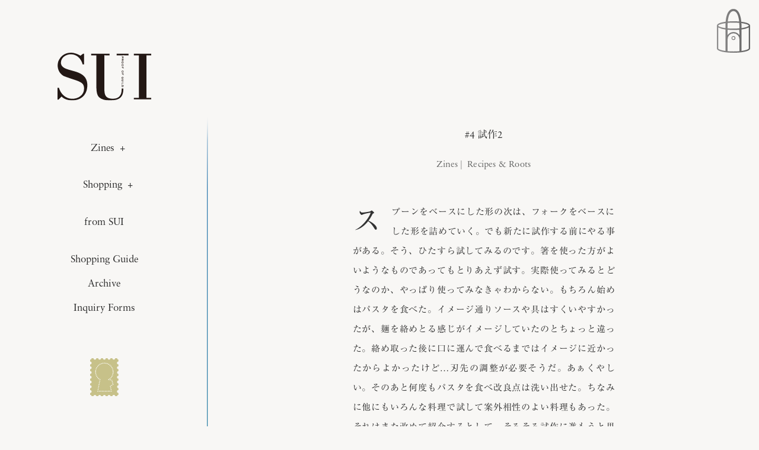

--- FILE ---
content_type: text/html; charset=UTF-8
request_url: https://s-u-i.jp/column/4-%E8%A9%A6%E4%BD%9C2/
body_size: 10303
content:

<!DOCTYPE html>
<html lang="ja" dir="ltr" class="zine post-single">
<head>
<!-- Global site tag (gtag.js) - Google Analytics -->
<script async src="https://www.googletagmanager.com/gtag/js?id=G-1YFSM83ZY5"></script>
<script>
window.dataLayer = window.dataLayer || [];
	  function gtag(){dataLayer.push(arguments);}
	  gtag('js', new Date());

	  gtag('config', 'G-1YFSM83ZY5');
</script>
<meta charset="utf-8">
<meta name="viewport" content="width=device-width,initial-scale=1">
<meta name="format-detection" content="telephone=no">
<meta name="Slurp" content="NOYDIR">
<title>#4  試作2 | SUI by PROOF OF GUILD</title>
<meta name="title" content="#4  試作2">
<meta name="description" content="スプーンをベースにした形の次は、フォークをベースにした形を詰めていく。でも新たに試作する前にやる事がある。そう、ひたすら試してみるのです。箸を使った方がよいようなものであ … ">
<meta name="robots" content="index, follow">
<meta name="author" content="PROOF OF GUILD">
<meta property="og:type" content="article">
<meta property="og:title" content="#4  試作2">
<meta property="og:site_name" content="SUI by PROOF OF GUILD">
<meta property="og:description" content="スプーンをベースにした形の次は、フォークをベースにした形を詰めていく。でも新たに試作する前にやる事がある。そう、ひたすら試してみるのです。箸を使った方がよいようなものであ … ">
<meta property="og:image" content="https://s-u-i.jp/wp-content/uploads/2020/12/f_primo_01-1638x2048.jpg">
<meta name="twitter:card" content="summary_large_image">
<link rel="apple-touch-icon" sizes="180x180" href="https://s-u-i.jp/wp-content/themes/proofofguild/images/icon/apple-touch-icon.png">
<link rel="icon" type="image/png" sizes="32x32" href="https://s-u-i.jp/wp-content/themes/proofofguild/images/icon/favicon-32x32.png">
<link rel="icon" type="image/png" sizes="16x16" href="https://s-u-i.jp/wp-content/themes/proofofguild/images/icon/favicon-16x16.png">
<link rel="manifest" href="https://s-u-i.jp/wp-content/themes/proofofguild/images/icon/site.webmanifest">
<link rel="mask-icon" href="https://s-u-i.jp/wp-content/themes/proofofguild/images/icon/safari-pinned-tab.svg" color="#f8f7f5">
<meta name="msapplication-config" content="https://s-u-i.jp/wp-content/themes/proofofguild/images/icon/browserconfig.xml">
<meta name="msapplication-TileColor" content="#00aba9">
<meta name="theme-color" content="#f8f7f5">
<meta name="apple-mobile-web-app-title" content="SUI">
<meta name="application-name" content="SUI">
<link rel="canonical" href="https://s-u-i.jp/column/4-%e8%a9%a6%e4%bd%9c2/">
<link rel="stylesheet" href="https://s-u-i.jp/wp-content/themes/proofofguild/styles/app.min.css?v1.5.1">
<meta name='robots' content='max-image-preview:large' />
	<style>img:is([sizes="auto" i], [sizes^="auto," i]) { contain-intrinsic-size: 3000px 1500px }</style>
	<script type="text/javascript">
/* <![CDATA[ */
window._wpemojiSettings = {"baseUrl":"https:\/\/s.w.org\/images\/core\/emoji\/16.0.1\/72x72\/","ext":".png","svgUrl":"https:\/\/s.w.org\/images\/core\/emoji\/16.0.1\/svg\/","svgExt":".svg","source":{"concatemoji":"https:\/\/s-u-i.jp\/wp-includes\/js\/wp-emoji-release.min.js?ver=6.8.3"}};
/*! This file is auto-generated */
!function(s,n){var o,i,e;function c(e){try{var t={supportTests:e,timestamp:(new Date).valueOf()};sessionStorage.setItem(o,JSON.stringify(t))}catch(e){}}function p(e,t,n){e.clearRect(0,0,e.canvas.width,e.canvas.height),e.fillText(t,0,0);var t=new Uint32Array(e.getImageData(0,0,e.canvas.width,e.canvas.height).data),a=(e.clearRect(0,0,e.canvas.width,e.canvas.height),e.fillText(n,0,0),new Uint32Array(e.getImageData(0,0,e.canvas.width,e.canvas.height).data));return t.every(function(e,t){return e===a[t]})}function u(e,t){e.clearRect(0,0,e.canvas.width,e.canvas.height),e.fillText(t,0,0);for(var n=e.getImageData(16,16,1,1),a=0;a<n.data.length;a++)if(0!==n.data[a])return!1;return!0}function f(e,t,n,a){switch(t){case"flag":return n(e,"\ud83c\udff3\ufe0f\u200d\u26a7\ufe0f","\ud83c\udff3\ufe0f\u200b\u26a7\ufe0f")?!1:!n(e,"\ud83c\udde8\ud83c\uddf6","\ud83c\udde8\u200b\ud83c\uddf6")&&!n(e,"\ud83c\udff4\udb40\udc67\udb40\udc62\udb40\udc65\udb40\udc6e\udb40\udc67\udb40\udc7f","\ud83c\udff4\u200b\udb40\udc67\u200b\udb40\udc62\u200b\udb40\udc65\u200b\udb40\udc6e\u200b\udb40\udc67\u200b\udb40\udc7f");case"emoji":return!a(e,"\ud83e\udedf")}return!1}function g(e,t,n,a){var r="undefined"!=typeof WorkerGlobalScope&&self instanceof WorkerGlobalScope?new OffscreenCanvas(300,150):s.createElement("canvas"),o=r.getContext("2d",{willReadFrequently:!0}),i=(o.textBaseline="top",o.font="600 32px Arial",{});return e.forEach(function(e){i[e]=t(o,e,n,a)}),i}function t(e){var t=s.createElement("script");t.src=e,t.defer=!0,s.head.appendChild(t)}"undefined"!=typeof Promise&&(o="wpEmojiSettingsSupports",i=["flag","emoji"],n.supports={everything:!0,everythingExceptFlag:!0},e=new Promise(function(e){s.addEventListener("DOMContentLoaded",e,{once:!0})}),new Promise(function(t){var n=function(){try{var e=JSON.parse(sessionStorage.getItem(o));if("object"==typeof e&&"number"==typeof e.timestamp&&(new Date).valueOf()<e.timestamp+604800&&"object"==typeof e.supportTests)return e.supportTests}catch(e){}return null}();if(!n){if("undefined"!=typeof Worker&&"undefined"!=typeof OffscreenCanvas&&"undefined"!=typeof URL&&URL.createObjectURL&&"undefined"!=typeof Blob)try{var e="postMessage("+g.toString()+"("+[JSON.stringify(i),f.toString(),p.toString(),u.toString()].join(",")+"));",a=new Blob([e],{type:"text/javascript"}),r=new Worker(URL.createObjectURL(a),{name:"wpTestEmojiSupports"});return void(r.onmessage=function(e){c(n=e.data),r.terminate(),t(n)})}catch(e){}c(n=g(i,f,p,u))}t(n)}).then(function(e){for(var t in e)n.supports[t]=e[t],n.supports.everything=n.supports.everything&&n.supports[t],"flag"!==t&&(n.supports.everythingExceptFlag=n.supports.everythingExceptFlag&&n.supports[t]);n.supports.everythingExceptFlag=n.supports.everythingExceptFlag&&!n.supports.flag,n.DOMReady=!1,n.readyCallback=function(){n.DOMReady=!0}}).then(function(){return e}).then(function(){var e;n.supports.everything||(n.readyCallback(),(e=n.source||{}).concatemoji?t(e.concatemoji):e.wpemoji&&e.twemoji&&(t(e.twemoji),t(e.wpemoji)))}))}((window,document),window._wpemojiSettings);
/* ]]> */
</script>
<style id='wp-emoji-styles-inline-css' type='text/css'>

	img.wp-smiley, img.emoji {
		display: inline !important;
		border: none !important;
		box-shadow: none !important;
		height: 1em !important;
		width: 1em !important;
		margin: 0 0.07em !important;
		vertical-align: -0.1em !important;
		background: none !important;
		padding: 0 !important;
	}
</style>
<style id='classic-theme-styles-inline-css' type='text/css'>
/*! This file is auto-generated */
.wp-block-button__link{color:#fff;background-color:#32373c;border-radius:9999px;box-shadow:none;text-decoration:none;padding:calc(.667em + 2px) calc(1.333em + 2px);font-size:1.125em}.wp-block-file__button{background:#32373c;color:#fff;text-decoration:none}
</style>
<style id='global-styles-inline-css' type='text/css'>
:root{--wp--preset--aspect-ratio--square: 1;--wp--preset--aspect-ratio--4-3: 4/3;--wp--preset--aspect-ratio--3-4: 3/4;--wp--preset--aspect-ratio--3-2: 3/2;--wp--preset--aspect-ratio--2-3: 2/3;--wp--preset--aspect-ratio--16-9: 16/9;--wp--preset--aspect-ratio--9-16: 9/16;--wp--preset--color--black: #323232;--wp--preset--color--cyan-bluish-gray: #abb8c3;--wp--preset--color--white: #ffffff;--wp--preset--color--pale-pink: #f78da7;--wp--preset--color--vivid-red: #cf2e2e;--wp--preset--color--luminous-vivid-orange: #ff6900;--wp--preset--color--luminous-vivid-amber: #fcb900;--wp--preset--color--light-green-cyan: #7bdcb5;--wp--preset--color--vivid-green-cyan: #00d084;--wp--preset--color--pale-cyan-blue: #8ed1fc;--wp--preset--color--vivid-cyan-blue: #0693e3;--wp--preset--color--vivid-purple: #9b51e0;--wp--preset--color--gray: #646564;--wp--preset--color--middle-gray: #989595;--wp--preset--color--light-gray: #a3a29f;--wp--preset--color--graysh-white: #efeeed;--wp--preset--color--red: #c32c1c;--wp--preset--color--blue: #005BA0;--wp--preset--color--blue-green: #008D76;--wp--preset--color--off-white: #f8f7f5;--wp--preset--gradient--vivid-cyan-blue-to-vivid-purple: linear-gradient(135deg,rgba(6,147,227,1) 0%,rgb(155,81,224) 100%);--wp--preset--gradient--light-green-cyan-to-vivid-green-cyan: linear-gradient(135deg,rgb(122,220,180) 0%,rgb(0,208,130) 100%);--wp--preset--gradient--luminous-vivid-amber-to-luminous-vivid-orange: linear-gradient(135deg,rgba(252,185,0,1) 0%,rgba(255,105,0,1) 100%);--wp--preset--gradient--luminous-vivid-orange-to-vivid-red: linear-gradient(135deg,rgba(255,105,0,1) 0%,rgb(207,46,46) 100%);--wp--preset--gradient--very-light-gray-to-cyan-bluish-gray: linear-gradient(135deg,rgb(238,238,238) 0%,rgb(169,184,195) 100%);--wp--preset--gradient--cool-to-warm-spectrum: linear-gradient(135deg,rgb(74,234,220) 0%,rgb(151,120,209) 20%,rgb(207,42,186) 40%,rgb(238,44,130) 60%,rgb(251,105,98) 80%,rgb(254,248,76) 100%);--wp--preset--gradient--blush-light-purple: linear-gradient(135deg,rgb(255,206,236) 0%,rgb(152,150,240) 100%);--wp--preset--gradient--blush-bordeaux: linear-gradient(135deg,rgb(254,205,165) 0%,rgb(254,45,45) 50%,rgb(107,0,62) 100%);--wp--preset--gradient--luminous-dusk: linear-gradient(135deg,rgb(255,203,112) 0%,rgb(199,81,192) 50%,rgb(65,88,208) 100%);--wp--preset--gradient--pale-ocean: linear-gradient(135deg,rgb(255,245,203) 0%,rgb(182,227,212) 50%,rgb(51,167,181) 100%);--wp--preset--gradient--electric-grass: linear-gradient(135deg,rgb(202,248,128) 0%,rgb(113,206,126) 100%);--wp--preset--gradient--midnight: linear-gradient(135deg,rgb(2,3,129) 0%,rgb(40,116,252) 100%);--wp--preset--font-size--small: 13px;--wp--preset--font-size--medium: 17.6px;--wp--preset--font-size--large: 30.4px;--wp--preset--font-size--x-large: 42px;--wp--preset--font-size--xlarge: 44.8px;--wp--preset--font-size--default: 16px;--wp--preset--spacing--20: 0.44rem;--wp--preset--spacing--30: 0.67rem;--wp--preset--spacing--40: 1rem;--wp--preset--spacing--50: 1.5rem;--wp--preset--spacing--60: 2.25rem;--wp--preset--spacing--70: 3.38rem;--wp--preset--spacing--80: 5.06rem;--wp--preset--shadow--natural: 6px 6px 9px rgba(0, 0, 0, 0.2);--wp--preset--shadow--deep: 12px 12px 50px rgba(0, 0, 0, 0.4);--wp--preset--shadow--sharp: 6px 6px 0px rgba(0, 0, 0, 0.2);--wp--preset--shadow--outlined: 6px 6px 0px -3px rgba(255, 255, 255, 1), 6px 6px rgba(0, 0, 0, 1);--wp--preset--shadow--crisp: 6px 6px 0px rgba(0, 0, 0, 1);}:where(.is-layout-flex){gap: 0.5em;}:where(.is-layout-grid){gap: 0.5em;}body .is-layout-flex{display: flex;}.is-layout-flex{flex-wrap: wrap;align-items: center;}.is-layout-flex > :is(*, div){margin: 0;}body .is-layout-grid{display: grid;}.is-layout-grid > :is(*, div){margin: 0;}:where(.wp-block-columns.is-layout-flex){gap: 2em;}:where(.wp-block-columns.is-layout-grid){gap: 2em;}:where(.wp-block-post-template.is-layout-flex){gap: 1.25em;}:where(.wp-block-post-template.is-layout-grid){gap: 1.25em;}.has-black-color{color: var(--wp--preset--color--black) !important;}.has-cyan-bluish-gray-color{color: var(--wp--preset--color--cyan-bluish-gray) !important;}.has-white-color{color: var(--wp--preset--color--white) !important;}.has-pale-pink-color{color: var(--wp--preset--color--pale-pink) !important;}.has-vivid-red-color{color: var(--wp--preset--color--vivid-red) !important;}.has-luminous-vivid-orange-color{color: var(--wp--preset--color--luminous-vivid-orange) !important;}.has-luminous-vivid-amber-color{color: var(--wp--preset--color--luminous-vivid-amber) !important;}.has-light-green-cyan-color{color: var(--wp--preset--color--light-green-cyan) !important;}.has-vivid-green-cyan-color{color: var(--wp--preset--color--vivid-green-cyan) !important;}.has-pale-cyan-blue-color{color: var(--wp--preset--color--pale-cyan-blue) !important;}.has-vivid-cyan-blue-color{color: var(--wp--preset--color--vivid-cyan-blue) !important;}.has-vivid-purple-color{color: var(--wp--preset--color--vivid-purple) !important;}.has-black-background-color{background-color: var(--wp--preset--color--black) !important;}.has-cyan-bluish-gray-background-color{background-color: var(--wp--preset--color--cyan-bluish-gray) !important;}.has-white-background-color{background-color: var(--wp--preset--color--white) !important;}.has-pale-pink-background-color{background-color: var(--wp--preset--color--pale-pink) !important;}.has-vivid-red-background-color{background-color: var(--wp--preset--color--vivid-red) !important;}.has-luminous-vivid-orange-background-color{background-color: var(--wp--preset--color--luminous-vivid-orange) !important;}.has-luminous-vivid-amber-background-color{background-color: var(--wp--preset--color--luminous-vivid-amber) !important;}.has-light-green-cyan-background-color{background-color: var(--wp--preset--color--light-green-cyan) !important;}.has-vivid-green-cyan-background-color{background-color: var(--wp--preset--color--vivid-green-cyan) !important;}.has-pale-cyan-blue-background-color{background-color: var(--wp--preset--color--pale-cyan-blue) !important;}.has-vivid-cyan-blue-background-color{background-color: var(--wp--preset--color--vivid-cyan-blue) !important;}.has-vivid-purple-background-color{background-color: var(--wp--preset--color--vivid-purple) !important;}.has-black-border-color{border-color: var(--wp--preset--color--black) !important;}.has-cyan-bluish-gray-border-color{border-color: var(--wp--preset--color--cyan-bluish-gray) !important;}.has-white-border-color{border-color: var(--wp--preset--color--white) !important;}.has-pale-pink-border-color{border-color: var(--wp--preset--color--pale-pink) !important;}.has-vivid-red-border-color{border-color: var(--wp--preset--color--vivid-red) !important;}.has-luminous-vivid-orange-border-color{border-color: var(--wp--preset--color--luminous-vivid-orange) !important;}.has-luminous-vivid-amber-border-color{border-color: var(--wp--preset--color--luminous-vivid-amber) !important;}.has-light-green-cyan-border-color{border-color: var(--wp--preset--color--light-green-cyan) !important;}.has-vivid-green-cyan-border-color{border-color: var(--wp--preset--color--vivid-green-cyan) !important;}.has-pale-cyan-blue-border-color{border-color: var(--wp--preset--color--pale-cyan-blue) !important;}.has-vivid-cyan-blue-border-color{border-color: var(--wp--preset--color--vivid-cyan-blue) !important;}.has-vivid-purple-border-color{border-color: var(--wp--preset--color--vivid-purple) !important;}.has-vivid-cyan-blue-to-vivid-purple-gradient-background{background: var(--wp--preset--gradient--vivid-cyan-blue-to-vivid-purple) !important;}.has-light-green-cyan-to-vivid-green-cyan-gradient-background{background: var(--wp--preset--gradient--light-green-cyan-to-vivid-green-cyan) !important;}.has-luminous-vivid-amber-to-luminous-vivid-orange-gradient-background{background: var(--wp--preset--gradient--luminous-vivid-amber-to-luminous-vivid-orange) !important;}.has-luminous-vivid-orange-to-vivid-red-gradient-background{background: var(--wp--preset--gradient--luminous-vivid-orange-to-vivid-red) !important;}.has-very-light-gray-to-cyan-bluish-gray-gradient-background{background: var(--wp--preset--gradient--very-light-gray-to-cyan-bluish-gray) !important;}.has-cool-to-warm-spectrum-gradient-background{background: var(--wp--preset--gradient--cool-to-warm-spectrum) !important;}.has-blush-light-purple-gradient-background{background: var(--wp--preset--gradient--blush-light-purple) !important;}.has-blush-bordeaux-gradient-background{background: var(--wp--preset--gradient--blush-bordeaux) !important;}.has-luminous-dusk-gradient-background{background: var(--wp--preset--gradient--luminous-dusk) !important;}.has-pale-ocean-gradient-background{background: var(--wp--preset--gradient--pale-ocean) !important;}.has-electric-grass-gradient-background{background: var(--wp--preset--gradient--electric-grass) !important;}.has-midnight-gradient-background{background: var(--wp--preset--gradient--midnight) !important;}.has-small-font-size{font-size: var(--wp--preset--font-size--small) !important;}.has-medium-font-size{font-size: var(--wp--preset--font-size--medium) !important;}.has-large-font-size{font-size: var(--wp--preset--font-size--large) !important;}.has-x-large-font-size{font-size: var(--wp--preset--font-size--x-large) !important;}
:where(.wp-block-post-template.is-layout-flex){gap: 1.25em;}:where(.wp-block-post-template.is-layout-grid){gap: 1.25em;}
:where(.wp-block-columns.is-layout-flex){gap: 2em;}:where(.wp-block-columns.is-layout-grid){gap: 2em;}
:root :where(.wp-block-pullquote){font-size: 1.5em;line-height: 1.6;}
</style>
<style id='woocommerce-inline-inline-css' type='text/css'>
.woocommerce form .form-row .required { visibility: visible; }
</style>
<link rel='stylesheet' id='brands-styles-css' href='https://s-u-i.jp/wp-content/plugins/woocommerce/assets/css/brands.css?ver=10.2.3' type='text/css' media='all' />
<script type="text/javascript" src="https://s-u-i.jp/wp-includes/js/jquery/jquery.min.js?ver=3.7.1" id="jquery-core-js"></script>
<script type="text/javascript" src="https://s-u-i.jp/wp-includes/js/jquery/jquery-migrate.min.js?ver=3.4.1" id="jquery-migrate-js"></script>
<script type="text/javascript" src="https://s-u-i.jp/wp-content/plugins/woocommerce/assets/js/jquery-blockui/jquery.blockUI.min.js?ver=2.7.0-wc.10.2.3" id="jquery-blockui-js" defer="defer" data-wp-strategy="defer"></script>
<script type="text/javascript" src="https://s-u-i.jp/wp-content/plugins/woocommerce/assets/js/js-cookie/js.cookie.min.js?ver=2.1.4-wc.10.2.3" id="js-cookie-js" defer="defer" data-wp-strategy="defer"></script>
<script type="text/javascript" id="woocommerce-js-extra">
/* <![CDATA[ */
var woocommerce_params = {"ajax_url":"\/wp-admin\/admin-ajax.php","wc_ajax_url":"\/?wc-ajax=%%endpoint%%","i18n_password_show":"\u30d1\u30b9\u30ef\u30fc\u30c9\u3092\u8868\u793a","i18n_password_hide":"\u30d1\u30b9\u30ef\u30fc\u30c9\u3092\u96a0\u3059"};
/* ]]> */
</script>
<script type="text/javascript" src="https://s-u-i.jp/wp-content/plugins/woocommerce/assets/js/frontend/woocommerce.min.js?ver=10.2.3" id="woocommerce-js" defer="defer" data-wp-strategy="defer"></script>
<link rel="https://api.w.org/" href="https://s-u-i.jp/wp-json/" /><link rel="alternate" title="JSON" type="application/json" href="https://s-u-i.jp/wp-json/wp/v2/column/1043" /><link rel="EditURI" type="application/rsd+xml" title="RSD" href="https://s-u-i.jp/xmlrpc.php?rsd" />
<meta name="generator" content="WordPress 6.8.3" />
<meta name="generator" content="WooCommerce 10.2.3" />
<link rel="canonical" href="https://s-u-i.jp/column/4-%e8%a9%a6%e4%bd%9c2/" />
<link rel='shortlink' href='https://s-u-i.jp/?p=1043' />
<link rel="alternate" title="oEmbed (JSON)" type="application/json+oembed" href="https://s-u-i.jp/wp-json/oembed/1.0/embed?url=https%3A%2F%2Fs-u-i.jp%2Fcolumn%2F4-%25e8%25a9%25a6%25e4%25bd%259c2%2F" />
<link rel="alternate" title="oEmbed (XML)" type="text/xml+oembed" href="https://s-u-i.jp/wp-json/oembed/1.0/embed?url=https%3A%2F%2Fs-u-i.jp%2Fcolumn%2F4-%25e8%25a9%25a6%25e4%25bd%259c2%2F&#038;format=xml" />
	<noscript><style>.woocommerce-product-gallery{ opacity: 1 !important; }</style></noscript>
	<script src="//webfonts.xserver.jp/js/xserver.js"></script>
</head>
<body class="zine post-single">
<a id="skip-anchor" class="skip-anchor" role="link" tabindex="0" href="#main">メイン コンテンツにスキップ</a>
<div class="site-content">
<header class="site-content__nav site-header">
<a class="site-header__title" href="/">
<img src="https://s-u-i.jp/wp-content/themes/proofofguild/images/logo-sui.svg" alt="SUI by PROOF OF GUILD">
<span>Home</span>
</a>
<nav class="site-header__nav site-nav">
<ul class="site-nav__global">
<li id="menu-item-66" class="menu-item menu-item-type-post_type_archive menu-item-object-zine menu-item-has-children menu-item-66"><a href="https://s-u-i.jp/zine/">Zines</a>
<ul class="sub-menu">
	<li id="menu-item-448" class="menu-item menu-item-type-post_type_archive menu-item-object-zine menu-item-448"><a href="https://s-u-i.jp/zine/">List</a></li>
	<li id="menu-item-67" class="menu-item menu-item-type-post_type menu-item-object-zine menu-item-67"><a href="https://s-u-i.jp/zine/recipe-roots/">Recipes &amp; Roots</a></li>
	<li id="menu-item-201" class="menu-item menu-item-type-post_type menu-item-object-zine menu-item-201"><a href="https://s-u-i.jp/zine/flowering/">Flowering</a></li>
</ul>
</li>
<li id="menu-item-71" class="menu-item menu-item-type-post_type menu-item-object-page menu-item-has-children menu-item-71"><a href="https://s-u-i.jp/shopping/">Shopping</a>
<ul class="sub-menu">
	<li id="menu-item-447" class="menu-item menu-item-type-post_type menu-item-object-page menu-item-447"><a href="https://s-u-i.jp/shopping/">Category</a></li>
	<li id="menu-item-68" class="menu-item menu-item-type-taxonomy menu-item-object-product_cat menu-item-68"><a href="https://s-u-i.jp/product-category/jewelry/">Jewelry</a></li>
	<li id="menu-item-2124" class="menu-item menu-item-type-taxonomy menu-item-object-product_cat menu-item-2124"><a href="https://s-u-i.jp/product-category/keyring/">Keyring</a></li>
	<li id="menu-item-1180" class="menu-item menu-item-type-taxonomy menu-item-object-product_cat menu-item-1180"><a href="https://s-u-i.jp/product-category/accessory/">Accessory</a></li>
	<li id="menu-item-139" class="menu-item menu-item-type-taxonomy menu-item-object-product_cat menu-item-139"><a href="https://s-u-i.jp/product-category/bags-pouches/">Bags &amp; Pouches</a></li>
	<li id="menu-item-140" class="menu-item menu-item-type-taxonomy menu-item-object-product_cat menu-item-140"><a href="https://s-u-i.jp/product-category/ceramic/">Ceramic</a></li>
	<li id="menu-item-1744" class="menu-item menu-item-type-taxonomy menu-item-object-product_cat menu-item-1744"><a href="https://s-u-i.jp/product-category/grocery/">Grocery</a></li>
	<li id="menu-item-207" class="menu-item menu-item-type-taxonomy menu-item-object-product_cat menu-item-207"><a href="https://s-u-i.jp/product-category/limited/">Limited</a></li>
</ul>
</li>
<li id="menu-item-98" class="menu-item menu-item-type-post_type menu-item-object-page menu-item-98"><a href="https://s-u-i.jp/from-sui/">from SUI</a></li>
</ul>
<ul class="site-nav__sub">
<li id="menu-item-89" class="menu-item menu-item-type-post_type menu-item-object-page menu-item-89"><a href="https://s-u-i.jp/guide/">Shopping Guide</a></li>
<li id="menu-item-93" class="menu-item menu-item-type-post_type menu-item-object-page menu-item-93"><a href="https://s-u-i.jp/archive/">Archive</a></li>
<li id="menu-item-2961" class="menu-item menu-item-type-post_type menu-item-object-page menu-item-2961"><a href="https://s-u-i.jp/inquiry-forms/">Inquiry Forms</a></li>
</ul>
<a class="site-header__instagram nav-instagram" href="https://www.instagram.com/proofofguild_take/" title="PROOF OF GUILD (@proofofguild) Instagram">
<img src="https://s-u-i.jp/wp-content/themes/proofofguild/images/icon-instagram-white.svg" alt="Instagram">
</a>
<button class="site-header__menu-label menu-close"><span>メニューを閉じる</span></button>
</nav>
<a class="site-header__icon-logo" href="/">
<img src="https://s-u-i.jp/wp-content/themes/proofofguild/images/icon-sui.svg" alt="">
</a>
</header>
<main id="main" class="site-content__main">
<nav class="page-nav">
<h1 class="page-nav__logo">
<a href="/">
<img src="https://s-u-i.jp/wp-content/themes/proofofguild/images/logo-sui-mini.svg" alt="SUI by PROOF OF GUILD">
</a>
</h1>
<a class="page-nav__icon-logo" href="/">
<img src="https://s-u-i.jp/wp-content/themes/proofofguild/images/icon-sui.svg" alt="">
</a>
<div class="page-nav__menu-wrap">
<button class="page-nav__menu menu-icon">
<img src="https://s-u-i.jp/wp-content/themes/proofofguild/images/icon-menu.svg" alt="メニュー">
<span class="visually-hidden">メニューを開く</span>
</button>
</div>
</nav>
<header class="page-header">
<h1 class="page-header__title">
#4  試作2</h1>
<ol class="breadcrumbs" vocab="https://schema.org/" typeof="BreadcrumbList">
<li property="itemListElement" typeof="ListItem">
<a property="item" typeof="WebPage" href="/zine/">
<span property="name">Zines</span></a>
<meta property="position" content="1">
</li>
<li property="itemListElement" typeof="ListItem">
<a property="item" typeof="WebPage" href="/zine/recipe-roots//">
<span property="name">Recipes &amp; Roots</span></a>
<meta property="position" content="2">
</li>
<li class="visually-hidden" property="itemListElement" typeof="ListItem">
<span property="name">#4  試作2</span>
<meta property="position" content="3">
</li>
</ol>
</header>
<div id="contents" class="page-content">

<p class="is-style-dropcap">スプーンをベースにした形の次は、フォークをベースにした形を詰めていく。でも新たに試作する前にやる事がある。そう、ひたすら試してみるのです。箸を使った方がよいようなものであってもとりあえず試す。実際使ってみるとどうなのか、やっぱり使ってみなきゃわからない。もちろん始めはパスタを食べた。イメージ通りソースや具はすくいやすかったが、麺を絡めとる感じがイメージしていたのとちょっと違った。絡め取った後に口に運んで食べるまではイメージに近かったからよかったけど…刃先の調整が必要そうだ。あぁくやしい。そのあと何度もパスタを食べ改良点は洗い出せた。ちなみに他にもいろんな料理で試して案外相性のよい料理もあった。それはまた改めて紹介するとして、そろそろ試作に進もうと思う。</p>



<figure class="wp-block-image size-large"><img fetchpriority="high" decoding="async" width="1024" height="683" src="https://s-u-i.jp/wp-content/uploads/2020/12/f_primo_05-1024x683.jpg" alt="" class="wp-image-995" srcset="https://s-u-i.jp/wp-content/uploads/2020/12/f_primo_05-1024x683.jpg 1024w, https://s-u-i.jp/wp-content/uploads/2020/12/f_primo_05-300x200.jpg 300w, https://s-u-i.jp/wp-content/uploads/2020/12/f_primo_05-768x512.jpg 768w, https://s-u-i.jp/wp-content/uploads/2020/12/f_primo_05-1536x1024.jpg 1536w, https://s-u-i.jp/wp-content/uploads/2020/12/f_primo_05-2048x1366.jpg 2048w, https://s-u-i.jp/wp-content/uploads/2020/12/f_primo_05-600x400.jpg 600w, https://s-u-i.jp/wp-content/uploads/2020/12/f_primo_05-750x500.jpg 750w" sizes="(max-width: 1024px) 100vw, 1024px" /></figure>



<figure class="wp-block-image size-large"><img decoding="async" width="1024" height="683" src="https://s-u-i.jp/wp-content/uploads/2020/12/f_primo_03-1024x683.jpg" alt="" class="wp-image-993" srcset="https://s-u-i.jp/wp-content/uploads/2020/12/f_primo_03-1024x683.jpg 1024w, https://s-u-i.jp/wp-content/uploads/2020/12/f_primo_03-300x200.jpg 300w, https://s-u-i.jp/wp-content/uploads/2020/12/f_primo_03-768x512.jpg 768w, https://s-u-i.jp/wp-content/uploads/2020/12/f_primo_03-1536x1024.jpg 1536w, https://s-u-i.jp/wp-content/uploads/2020/12/f_primo_03-2048x1366.jpg 2048w, https://s-u-i.jp/wp-content/uploads/2020/12/f_primo_03-600x400.jpg 600w, https://s-u-i.jp/wp-content/uploads/2020/12/f_primo_03-750x500.jpg 750w" sizes="(max-width: 1024px) 100vw, 1024px" /></figure>



<p>前回の試作で柄の部分の厚みやボリューム感等は確認し、薄くなっていく部分なんかの調整も出来たし、全体のフォルムもイメージは固まった。今回は柄の部分と先の部分をバラバラに作って溶接する方法で作ってみようと思う。予め用意しておいた、真鍮の角棒をローラーで延ばし希望の厚みに伸ばし柄部分の形を整える。1.5mmの板材から、フォークをベースにした形を糸鋸で切り出し、用意しておいた木型にセットして木槌で叩きながらカーブ具合を整える。形が大体整ったらフォークの溝を糸鋸で切り出していく。ある程度部品が完成したら各部品を溶接し、溶接痕や厚み部分をすり合わせて形を整え、全体のディテイルを詰めていく。今回はフォーク部分の歯の間や長さなど、試食して気になった点を特に意識した。仕上げは前回と同じ、いい感じに仕上がりそうだ。出来上がったら早速食べて検証だ。……つづく</p>



<p>PROOF OF GUILD　竹内 稔</p>



<p></p>



<figure class="wp-block-image size-large"><img decoding="async" width="819" height="1024" src="https://s-u-i.jp/wp-content/uploads/2020/12/f_primo_01-819x1024.jpg" alt="" class="wp-image-991" srcset="https://s-u-i.jp/wp-content/uploads/2020/12/f_primo_01-819x1024.jpg 819w, https://s-u-i.jp/wp-content/uploads/2020/12/f_primo_01-240x300.jpg 240w, https://s-u-i.jp/wp-content/uploads/2020/12/f_primo_01-768x960.jpg 768w, https://s-u-i.jp/wp-content/uploads/2020/12/f_primo_01-1229x1536.jpg 1229w, https://s-u-i.jp/wp-content/uploads/2020/12/f_primo_01-1638x2048.jpg 1638w, https://s-u-i.jp/wp-content/uploads/2020/12/f_primo_01-320x400.jpg 320w, https://s-u-i.jp/wp-content/uploads/2020/12/f_primo_01-200x250.jpg 200w, https://s-u-i.jp/wp-content/uploads/2020/12/f_primo_01-750x938.jpg 750w, https://s-u-i.jp/wp-content/uploads/2020/12/f_primo_01.jpg 2048w" sizes="(max-width: 819px) 100vw, 819px" /><figcaption class="wp-element-caption"><br><br>スプーンをベースにした形、フォークをベースにした形、言葉では伝わりにくかったと思いますが、上下の写真2枚を見て頂けたら、何をしたかったのかはわかってもらえる気がします。ぜひ見比べてみてください。</figcaption></figure>



<figure class="wp-block-image size-large"><img loading="lazy" decoding="async" width="819" height="1024" src="https://s-u-i.jp/wp-content/uploads/2020/12/s_primo_03-819x1024.jpg" alt="" class="wp-image-989" srcset="https://s-u-i.jp/wp-content/uploads/2020/12/s_primo_03-819x1024.jpg 819w, https://s-u-i.jp/wp-content/uploads/2020/12/s_primo_03-240x300.jpg 240w, https://s-u-i.jp/wp-content/uploads/2020/12/s_primo_03-768x960.jpg 768w, https://s-u-i.jp/wp-content/uploads/2020/12/s_primo_03-1229x1536.jpg 1229w, https://s-u-i.jp/wp-content/uploads/2020/12/s_primo_03-1638x2048.jpg 1638w, https://s-u-i.jp/wp-content/uploads/2020/12/s_primo_03-320x400.jpg 320w, https://s-u-i.jp/wp-content/uploads/2020/12/s_primo_03-200x250.jpg 200w, https://s-u-i.jp/wp-content/uploads/2020/12/s_primo_03-750x938.jpg 750w, https://s-u-i.jp/wp-content/uploads/2020/12/s_primo_03.jpg 2048w" sizes="auto, (max-width: 819px) 100vw, 819px" /></figure>



<div style="height:100px" aria-hidden="true" class="wp-block-spacer"></div>


<div class="wp-block-image">
<figure class="aligncenter size-large is-resized"><a href="https://s-u-i.jp/zine/recipe-roots/"><img loading="lazy" decoding="async" width="724" height="1024" src="https://s-u-i.jp/wp-content/uploads/2020/12/recipes_and_roots_cover-724x1024.jpg" alt="" class="wp-image-859" style="width:181px;height:256px" srcset="https://s-u-i.jp/wp-content/uploads/2020/12/recipes_and_roots_cover-724x1024.jpg 724w, https://s-u-i.jp/wp-content/uploads/2020/12/recipes_and_roots_cover-212x300.jpg 212w, https://s-u-i.jp/wp-content/uploads/2020/12/recipes_and_roots_cover-768x1086.jpg 768w, https://s-u-i.jp/wp-content/uploads/2020/12/recipes_and_roots_cover-1087x1536.jpg 1087w, https://s-u-i.jp/wp-content/uploads/2020/12/recipes_and_roots_cover-1449x2048.jpg 1449w, https://s-u-i.jp/wp-content/uploads/2020/12/recipes_and_roots_cover-283x400.jpg 283w, https://s-u-i.jp/wp-content/uploads/2020/12/recipes_and_roots_cover-750x1060.jpg 750w, https://s-u-i.jp/wp-content/uploads/2020/12/recipes_and_roots_cover.jpg 1811w" sizes="auto, (max-width: 724px) 100vw, 724px" /></a><figcaption class="wp-element-caption">レシピとルーツ</figcaption></figure></div></div>
<div class="page-header">
<ol class="breadcrumbs" vocab="https://schema.org/" typeof="BreadcrumbList">
<li property="itemListElement" typeof="ListItem">
<a property="item" typeof="WebPage" href="/zine/">
<span property="name">Zines</span></a>
<meta property="position" content="1">
</li>
<li property="itemListElement" typeof="ListItem">
<a property="item" typeof="WebPage" href="/zine/recipe-roots//">
<span property="name">Recipes &amp; Roots</span></a>
<meta property="position" content="2">
</li>
<li class="visually-hidden" property="itemListElement" typeof="ListItem">
<span property="name">#4  試作2</span>
<meta property="position" content="3">
</li>
</ol>
<p class="page-header__title">
#4  試作2</p>
<time class="post-entry__date post-date" datetime="2021-01-02T15:10:16+09:00">2021.01.02</time>
</div>
<footer class="page-footer ">
<ul class="home-nav-lists">
<li id="menu-item-62" class="menu-item menu-item-type-post_type_archive menu-item-object-zine menu-item-62"><a href="https://s-u-i.jp/zine/">Zines</a></li>
<li id="menu-item-60" class="menu-item menu-item-type-post_type menu-item-object-page menu-item-60"><a href="https://s-u-i.jp/shopping/">Shopping</a></li>
<li id="menu-item-96" class="menu-item menu-item-type-post_type menu-item-object-page menu-item-96"><a href="https://s-u-i.jp/from-sui/">from SUI</a></li>
</ul>
<small class="copyright">
Copyright © 2020<br>
PROOF OF GUILD
</small>
</footer>
</main>
</div>
<footer class="site-footer">
<a class="nav-bag" href="https://s-u-i.jp/cart/" title="View your shopping cart">
<img src="https://s-u-i.jp/wp-content/themes/proofofguild/images/icon-bag.svg" alt="ショッピングバッグ">
</a>
<a class="nav-instagram" href="https://www.instagram.com/proofofguild_take/" title="PROOF OF GUILD (@proofofguild) Instagram">
<img src="https://s-u-i.jp/wp-content/themes/proofofguild/images/icon-instagram.svg" alt="Instagram">
</a>
<a class="nav-totop" href="#main">
<img src="https://s-u-i.jp/wp-content/themes/proofofguild/images/icon-arrow-short.svg" alt="ページの先頭へ戻る">
</a>
</footer>
<script src="https://s-u-i.jp/wp-content/themes/proofofguild/scripts/app.js?v1.5.1"></script>
<script src="//fast.fonts.net/jsapi/f60ccdd3-4932-4349-a293-fd0f2e6d3d47.js"></script>
<link rel="stylesheet" href="https://cdn.jsdelivr.net/npm/glightbox/dist/css/glightbox.min.css">
<script type="speculationrules">
{"prefetch":[{"source":"document","where":{"and":[{"href_matches":"\/*"},{"not":{"href_matches":["\/wp-*.php","\/wp-admin\/*","\/wp-content\/uploads\/*","\/wp-content\/*","\/wp-content\/plugins\/*","\/wp-content\/themes\/proofofguild\/*","\/*\\?(.+)"]}},{"not":{"selector_matches":"a[rel~=\"nofollow\"]"}},{"not":{"selector_matches":".no-prefetch, .no-prefetch a"}}]},"eagerness":"conservative"}]}
</script>
<link rel='stylesheet' id='wc-stripe-blocks-checkout-style-css' href='https://s-u-i.jp/wp-content/plugins/woocommerce-gateway-stripe/build/upe-blocks.css?ver=cd8a631b1218abad291e' type='text/css' media='all' />
<link rel='stylesheet' id='wc-blocks-style-css' href='https://s-u-i.jp/wp-content/plugins/woocommerce/assets/client/blocks/wc-blocks.css?ver=wc-10.2.3' type='text/css' media='all' />
<script type="text/javascript" src="https://s-u-i.jp/wp-content/plugins/woocommerce/assets/js/sourcebuster/sourcebuster.min.js?ver=10.2.3" id="sourcebuster-js-js"></script>
<script type="text/javascript" id="wc-order-attribution-js-extra">
/* <![CDATA[ */
var wc_order_attribution = {"params":{"lifetime":1.0000000000000000818030539140313095458623138256371021270751953125e-5,"session":30,"base64":false,"ajaxurl":"https:\/\/s-u-i.jp\/wp-admin\/admin-ajax.php","prefix":"wc_order_attribution_","allowTracking":true},"fields":{"source_type":"current.typ","referrer":"current_add.rf","utm_campaign":"current.cmp","utm_source":"current.src","utm_medium":"current.mdm","utm_content":"current.cnt","utm_id":"current.id","utm_term":"current.trm","utm_source_platform":"current.plt","utm_creative_format":"current.fmt","utm_marketing_tactic":"current.tct","session_entry":"current_add.ep","session_start_time":"current_add.fd","session_pages":"session.pgs","session_count":"udata.vst","user_agent":"udata.uag"}};
/* ]]> */
</script>
<script type="text/javascript" src="https://s-u-i.jp/wp-content/plugins/woocommerce/assets/js/frontend/order-attribution.min.js?ver=10.2.3" id="wc-order-attribution-js"></script>
</body>
</html>


--- FILE ---
content_type: text/css
request_url: https://s-u-i.jp/wp-content/themes/proofofguild/styles/app.min.css?v1.5.1
body_size: 10161
content:
.home-gallery .tns-item figcaption,.home-shopping .item-thumb__title,.menu-close span,.related.products>h2,.reset_variations,.screen-reader-text,.skip-anchor:not(:focus),.visually-hidden,.wc-block-featured-product .wp-block-button__link,.woocommerce-tabs h2{clip:rect(1px,1px,1px,1px);overflow:hidden;position:absolute;padding:0}.skip-anchor{cursor:pointer;display:inline-block;text-decoration:underline}*{box-sizing:border-box;-webkit-overflow-scrolling:touch;overflow-scrolling:touch}body{margin:0;padding:0}a,p{word-wrap:break-word}main{display:block}figure{margin:0}address{font-style:normal}img{max-width:100%}.no-bullet{margin:0;padding:0;list-style-type:none}.align-middle{align-items:center}.image-cover,img{-o-object-fit:cover;object-fit:cover;font-family:"object-fit: cover;"}.contain img,.home-gallery .tns-item img,.image-contain,.nav-bag img,.page-nav img,.site-header__icon-logo img,.site-header__title img,.zine-thumb__image,img.contain{-o-object-fit:contain;object-fit:contain;font-family:"object-fit: contain;"}img{overflow:hidden;vertical-align:bottom}@keyframes blink-once{0%,49%,to{opacity:1}50%,99%{opacity:0}}html{scroll-behavior:smooth;font-size:1200px;font-size:1440px;font-size:15px}@media print,screen and (min-width:40em) and (max-width:63.99875em){html{font-size:calc(1.04167vw + 4.33333px)}}@media print,screen and (max-width:39.99875em){html{font-size:calc(1.64063vw + 5.5px)}}:root{--black:#323232;--black-rgb:50,50,50;--gray:#646564;--gray-rgb:100,101,100;--middle-gray:#989595;--middle-gray-rgb:152,149,149;--light-gray:#a3a29f;--light-gray-rgb:163,162,159;--graysh-white:#efeeed;--graysh-white-rgb:239,238,237;--red:#c32c1c;--red-rgb:195,44,28;--blue:#005ba0;--blue-rgb:0,91,160;--blue-green:#008d76;--blue-green-rgb:0,141,118;--off-white:#f8f7f5;--off-white-rgb:248,247,245;--white:#fff;--white-rgb:255,255,255}a{transition:color .5s cubic-bezier(.165,.84,.44,1);color:var(--black);cursor:pointer}a:hover,button:hover{color:var(--light-gray)}body{background-color:var(--off-white);color:var(--black)}.home .tns-nav>[aria-controls],html{font-family:Sabon Next LT W05 Display,Ryumin Regular KL,serif;font-weight:400;font-style:normal;font-variant-ligatures:no-common-ligatures;font-feature-settings:"liga" 0,"clig" 0}.form-back-button,.form-confirm-button,.form-submit-button,.input-text.qty,.single_add_to_cart_button,.site-nav,.wp-block-separator.is-style-dots:before{font-family:Sabon LT W04 Roman,serif;font-weight:400;font-style:normal;font-variant-ligatures:common-ligatures;font-feature-settings:inherit}.form-back-button,.form-confirm-button,.form-submit-button,.single_add_to_cart_button,.wp-block-separator.is-style-dots:before{font-family:Sabon LT W04 Bold,serif}.has-default-font-size,.has-large-font-size,.has-medium-font-size,.has-xlarge-font-size,.woocommerce-variation p,main h2,main h3,main h4,main h5,main h6,main p{position:relative;top:-.8rem}.has-xlarge-font-size{margin-bottom:2.2rem;font-size:2.8rem}.has-large-font-size,.has-xlarge-font-size{line-height:calc(1em + .8rem);letter-spacing:.058em}.has-large-font-size{margin-bottom:.9rem;font-size:1.9rem}.has-medium-font-size,.woocommerce-variation p,main h2,main h3,main h4,main h5,main h6{margin-bottom:.4rem;font-size:1.1rem;line-height:calc(1em + .8rem);letter-spacing:.058em}.has-default-font-size,main p{margin-bottom:1.4rem;font-size:1rem;line-height:2.25;letter-spacing:.025em}.has-small-font-size,.page-header__sub-title,main small{margin-bottom:1.2rem;font-size:.8125rem;line-height:1.2rem;letter-spacing:.025em}main h2{margin-top:7.2rem}main h3{margin-top:3.6rem}main h4,main h5,main h6{margin-top:1.8rem}main p{margin-top:0;text-align:justify}h1,h2,h3,h4,h5,h6{font-weight:400;font-feature-settings:"palt" 1;-webkit-font-kerning:normal;font-kerning:normal}img{height:auto}button,select{color:var(--black)}button{background-color:transparent}.tns-outer{padding:0!important}.tns-outer [hidden]{display:none!important}.tns-outer [aria-controls],.tns-outer [data-action]{cursor:pointer}.tns-slider{transition:all 0s}.tns-slider>.tns-item{box-sizing:border-box}.tns-horizontal.tns-subpixel{white-space:nowrap}.tns-horizontal.tns-subpixel>.tns-item{display:inline-block;vertical-align:top;white-space:normal}.tns-horizontal.tns-no-subpixel:after{content:"";display:table;clear:both}.tns-horizontal.tns-no-subpixel>.tns-item{float:left}.tns-horizontal.tns-carousel.tns-no-subpixel>.tns-item{margin-right:-100%}.tns-gallery,.tns-no-calc{position:relative;left:0}.tns-gallery{min-height:1px}.tns-gallery>.tns-item{position:absolute;left:-100%;transition:transform 0s,opacity 0s}.tns-gallery>.tns-slide-active{position:relative;left:auto!important}.tns-gallery>.tns-moving{transition:all .25s}.tns-autowidth{display:inline-block}.tns-lazy-img{transition:opacity .6s;opacity:.6}.tns-lazy-img.tns-complete{opacity:1}.tns-ah{transition:height 0s}.tns-ovh{overflow:hidden}.tns-visually-hidden{position:absolute;left:-10000em}.tns-transparent{opacity:0;visibility:hidden}.tns-fadeIn{opacity:1;filter:alpha(opacity=100);z-index:0}.tns-fadeOut,.tns-normal{opacity:0;filter:alpha(opacity=0);z-index:-1}.tns-vpfix{white-space:nowrap}.tns-vpfix>div,.tns-vpfix>li{display:inline-block}.tns-t-subp2{margin:0 auto;width:310px;position:relative;height:10px;overflow:hidden}.tns-t-ct{width:2333.3333333333%;width:2333.33333%;position:absolute;right:0}.tns-t-ct:after{content:"";display:table;clear:both}.tns-t-ct>div{width:1.4285714286%;width:1.42857%;height:10px;float:left}.arrow-link{display:inline-flex;align-items:center}.arrow-link:after{content:"";background:url(../images/icon-arrow.svg) no-repeat;background-position:50%;background-size:contain;transform-origin:center;transform:rotate(90deg);max-width:none;width:1em;height:1.5em;margin-left:.5em;margin-top:.25em}.arrow-link:hover:after{opacity:.5}.breadcrumbs{display:flex;list-style-type:none;padding-left:0}.breadcrumbs li:not(:first-child):before{content:"|";margin:0 .25em}.breadcrumbs,.breadcrumbs a{color:var(--gray)}.breadcrumbs a{text-decoration:none}.menu-close{position:fixed;top:0;left:0;-webkit-appearance:none;appearance:none;width:5rem;height:5rem;margin:0;padding:0;border:0;background-color:transparent}@media print,screen and (min-width:40em){.menu-close{display:none}}.menu-close:after,.menu-close:before{content:"";position:absolute;top:calc(50% - .5px);left:calc(50% - .9375rem);transform-origin:center;display:block;width:1.875rem;height:1px;background-color:var(--white)}.menu-close:before{transform:rotate(45deg)}.menu-close:after{transform:rotate(-45deg)}.nav-bag{position:fixed;right:0;padding:1rem;z-index:10}.nav-bag__count{position:absolute;top:calc(50% - 2rem);left:calc(50% - 1.75rem);overflow:hidden;width:.5rem;height:.5rem;background-color:var(--blue-green);border-radius:100%;color:#0e6c64}.nav-bag{transition:top .5s cubic-bezier(.165,.84,.44,1),bottom .5s cubic-bezier(.165,.84,.44,1)}@media print,screen and (min-width:40em){.nav-bag{top:0}html[data-scroll-dir-y="1"] .site-content[data-scroll=in]+* .nav-bag{top:-6.25rem}}@media print,screen and (max-width:39.99875em){.nav-bag{bottom:0}html[data-scroll-dir-y="1"] .site-content[data-scroll=in]+* .nav-bag{bottom:-6.25rem}}.nav-bag img{width:3.75rem;min-width:3.75rem}.menu-icon{-webkit-appearance:none;appearance:none;width:2.5rem;height:2.5rem;margin:auto;padding:0;border:none;background-color:transparent;z-index:10}.menu-icon img{width:1.6875rem}.menu-open .menu-icon{opacity:.25}.site-nav__close-button{display:none}.nav-instagram,.nav-totop{display:flex;align-items:center;justify-content:center;width:5rem;height:5rem}.nav-totop img{width:.5rem}.nav-instagram img{width:1.5rem}.nav-totop{transition:opacity 1s cubic-bezier(.165,.84,.44,1),transform 1s cubic-bezier(.165,.84,.44,1);transform:translateY(1rem);opacity:0;position:fixed;z-index:10;left:0;bottom:0}body[data-scroll=in] .nav-totop{opacity:1;transform:translateY(0)}body,html{height:100%}.site-content{max-width:calc(10vw + 80rem);margin:auto}.site-content__main:after,.site-content__main:before{transition:left .5s cubic-bezier(.23,1,.32,1);transform:translateX(-.1875rem);content:"";position:absolute;top:27.5vh;bottom:27.5vh;left:0;width:1px}@media print,screen and (min-width:64em){.menu-open .site-content__main:after,.menu-open .site-content__main:before{left:calc(23.4375rem + 10vw)}}@media screen and (max-width:80rem){.menu-open .site-content__main:after,.menu-open .site-content__main:before{left:23.4375rem}}@media print,screen and (max-width:39.99875em){.menu-open .site-content__main:after,.menu-open .site-content__main:before{left:0}}.site-content__main:after{background-image:linear-gradient(180deg,var(--off-white) 0,transparent 8rem,transparent calc(100% - 8rem),var(--off-white))}.site-content__main:before{background-image:linear-gradient(180deg,var(--off-white) 0,var(--blue) 1%,var(--blue-green) 50%,var(--blue) 99%,var(--off-white))}.site-content__main{transition:padding-left .5s cubic-bezier(.23,1,.32,1);position:relative;display:flex;flex-direction:column;flex-grow:1;justify-content:space-between;min-height:100vh;margin-left:auto;margin-right:auto;padding-left:0}@media print,screen and (min-width:64em){.menu-open .site-content__main{padding-left:calc(23.4375rem + 10vw)}}@media screen and (max-width:80rem){.menu-open .site-content__main{padding-left:23.4375rem}}@media print,screen and (max-width:39.99875em){.menu-open .site-content__main{padding-left:0}}.site-content__nav{min-width:23.4375rem}@media print,screen and (min-width:64em){.site-content__nav{width:calc(23.4375rem + 10vw)}}@media screen and (max-width:80rem){.site-content__nav{width:23.4375rem}}@media print,screen and (max-width:39.99875em){.site-content__nav{width:100%}}.site-footer{position:relative}.site-footer .nav-instagram{position:absolute;right:0;bottom:0}@media print,screen and (max-width:39.99875em){.site-footer .nav-instagram{display:none}}.site-header{pointer-events:none;transition:transform .5s cubic-bezier(.23,1,.32,1);transform:translateX(-100vw);display:flex;flex-direction:column;position:fixed;z-index:256;top:0;height:100vh;padding:0 1.125rem;justify-content:center;align-items:center;text-align:center}body.customize-support .site-header{top:32px}.site-header>*{pointer-events:all;padding:0}@media print,screen and (max-width:39.99875em){.site-header{background-image:linear-gradient(45deg,var(--white),var(--blue-green),var(--blue))}}.menu-open .site-header{transform:translateX(0)}.site-header__title{display:flex;align-items:center;justify-content:center;margin:3vmin 0}.site-header__title img{width:10.5rem;height:10.5rem}@media print,screen and (min-width:40em){.site-header__title span{display:none}}@media print,screen and (max-width:39.99875em){.site-header__title img{display:none}}.site-header__icon-logo{margin-top:3vmin;margin-bottom:3vmin}.site-header__icon-logo img{width:4.25rem;height:4.25rem}@media print,screen and (max-width:39.99875em){.site-header__icon-logo{margin:0}.site-header__icon-logo img{display:none}}@media print,screen and (min-width:40em){.site-header__nav,.site-header__title{font-size:clamp(1rem,3vmin,1.125rem)}}@media print,screen and (max-width:39.99875em){.site-header__nav,.site-header__title{font-size:1.25rem}}.site-header a{text-decoration:none}@media print,screen and (max-width:39.99875em){.site-header a{color:var(--white)}}.site-header__instagram{position:absolute;top:0;right:0}@media print,screen and (min-width:40em){.site-header__instagram{display:none}}.site-nav{display:flex;flex-direction:column;align-items:center;justify-content:center;width:100%;margin:0 0 6vmin;line-height:clamp(2.75rem,3vmin,3vh)}@media print,screen and (max-width:39.99875em){.site-nav{margin-bottom:0}}.site-nav__global{margin:0}.site-nav__global .menu-item-has-children{margin-bottom:3vmin}.site-nav__global .menu-item-has-children>a{display:inline-block;text-indent:.75em}.site-nav__global .menu-item-has-children>a:after{content:"+";margin-left:.5em}.site-nav__global .menu-item-has-children>a.sub-menu-open:after{content:"-"}.site-nav__sub{margin-top:3vmin;margin-bottom:0}.site-nav ul{list-style-type:none;padding-left:0}.sub-menu li{transition:height .5s cubic-bezier(.23,1,.32,1),opacity .5s cubic-bezier(.23,1,.32,1);overflow:hidden;opacity:0;height:0}.sub-menu.sub-menu-open li{opacity:1;height:clamp(2.25rem,3vmin,3vh)}.page-footer{position:relative;display:flex;flex-direction:column;align-items:center;justify-content:center;margin-top:4.5rem;margin-bottom:.5625rem}@media print,screen and (min-width:40em){.page-footer{margin-top:13.5rem}}.copyright{display:block;text-align:center;font-size:.75rem}.page-header{display:flex;flex-shrink:0;flex-direction:column;align-items:center;justify-content:flex-end;padding-top:3.375rem;padding-bottom:3.375rem}@media print,screen and (min-width:40em){.page-header{padding-top:13.5rem}}.page-header__title{font-size:1.125rem}.page-header__sub-title{margin:2rem}.page-nav{width:100%;min-height:5rem}.page-nav,.page-nav__icon-logo,.page-nav__logo,.page-nav__menu-wrap{display:flex;align-items:center;justify-content:center}.page-nav__logo img{width:3.75rem}.home .page-nav__logo{margin-top:7rem;margin-bottom:3.125rem}.home .page-nav__logo img{width:10.625rem}.page-nav__icon-logo,.page-nav__menu-wrap{position:fixed;z-index:10;top:0;width:5rem;height:5rem;padding:.5rem .25rem;text-align:center;transition:transform .5s cubic-bezier(.165,.84,.44,1);transform:translateY(0)}html[data-scroll-dir-y="1"] .site-content[data-scroll=in] .page-nav__icon-logo,html[data-scroll-dir-y="1"] .site-content[data-scroll=in] .page-nav__menu-wrap{transform:translateY(-5rem)}.page-nav__icon-logo{right:0}.page-nav__icon-logo img{width:2.3125rem}.page-nav__menu-wrap{left:0}@media print,screen and (min-width:40em){.page-nav{display:none}}.index-lists{display:flex;flex-direction:column;align-items:center;margin-top:1.125rem;margin-bottom:6.75rem}.index-lists a{display:inline-block;padding:.375em .5em}.alignfull{position:relative}@media print,screen and (min-width:64em){.alignfull{width:56.5625rem;margin-left:calc(-28.28125rem + 50%);margin-right:calc(-28.28125rem + 50%)}}@media screen and (max-width:80rem){.alignfull{width:calc(100vw - 23.4375rem);margin-left:calc(-50vw + 11.71875rem + 50%);margin-right:calc(-50vw + 11.71875rem + 50%)}}@media print,screen and (max-width:39.99875em){.alignfull{width:100vw;margin-left:calc(50% - 50vw);margin-right:calc(50% - 50vw)}}.alignfull img{max-width:inherit;max-height:100vh;width:100%;height:auto}@media print,screen and (min-width:64em){.alignwide,.home-gallery,.home-shopping,.home .tns-nav,.products.columns-3,.products.columns-4,.zine-column-thumbs{width:133.33333%;margin-left:-16.6666666667%;margin-right:-16.6666666667%}}.aligncenter,.has-text-align-center{text-align:center}.alignleft,.has-text-align-left{text-align:left}.alignright,.has-text-align-right{text-align:right}.wp-block-group{margin-bottom:3.5rem}.wp-block-group.has-background{border:none;padding:3rem 1.5rem 1.5rem}.wp-block-group__inner-container>:first-child{margin-top:0}.wp-block-group__inner-container>:last-child{margin-bottom:0}.wp-block-image{margin-bottom:2.6rem}.wp-block-image figcaption{display:flex;justify-content:center}.wp-block-gallery{margin-bottom:2.75rem}.shop_table,.variations,.woocommerce-product-attributes,.wp-block-table{margin-top:1.8rem;margin-bottom:1.8rem}.aligncenter.shop_table,.aligncenter.variations,.aligncenter.woocommerce-product-attributes,.wp-block-table.aligncenter{table-layout:fixed}.shop_table,.shop_table table,.variations,.variations table,.woocommerce-product-attributes,.woocommerce-product-attributes table,.wp-block-table,.wp-block-table table{width:100%;border-collapse:collapse;line-height:1.6;letter-spacing:.025em;font-size:.75rem}.shop_table td,.shop_table th,.variations td,.variations th,.woocommerce-product-attributes td,.woocommerce-product-attributes th,.wp-block-table td,.wp-block-table th{padding:.4rem 0 0;border:none;border-bottom:1px solid var(--light-gray);background-color:transparent;vertical-align:top;text-align:left;font-weight:400}.shop_table td:not(:first-child),.shop_table th:not(:first-child),.variations td:not(:first-child),.variations th:not(:first-child),.woocommerce-product-attributes td:not(:first-child),.woocommerce-product-attributes th:not(:first-child),.wp-block-table td:not(:first-child),.wp-block-table th:not(:first-child){padding-left:1.25em}.shop_table td.has-text-align-center,.shop_table th.has-text-align-center,.variations td.has-text-align-center,.variations th.has-text-align-center,.woocommerce-product-attributes td.has-text-align-center,.woocommerce-product-attributes th.has-text-align-center,.wp-block-table td.has-text-align-center,.wp-block-table th.has-text-align-center{padding-left:0;text-align:center}.shop_table th,.variations th,.woocommerce-product-attributes th,.wp-block-table th{white-space:nowrap}.shop_table td p,.variations td p,.woocommerce-product-attributes td p,.wp-block-table td p{font-size:.9375rem}.shop_table td strong,.variations td strong,.woocommerce-product-attributes td strong,.wp-block-table td strong{white-space:nowrap}.has-black-background-color,main .has-black-background-color{background-color:#323232}.has-black-color,main .has-black-color{color:#323232}.has-gray-background-color,main .has-gray-background-color{background-color:#646564}.has-gray-color,main .has-gray-color{color:#646564}.has-middle-gray-background-color,main .has-middle-gray-background-color{background-color:#989595}.has-middle-gray-color,main .has-middle-gray-color{color:#989595}.has-light-gray-background-color,main .has-light-gray-background-color{background-color:#a3a29f}.has-light-gray-color,main .has-light-gray-color{color:#a3a29f}.has-graysh-white-background-color,main .has-graysh-white-background-color{background-color:#efeeed}.has-graysh-white-color,main .has-graysh-white-color{color:#efeeed}.has-red-background-color,main .has-red-background-color{background-color:#c32c1c}.has-red-color,main .has-red-color{color:#c32c1c}.has-blue-background-color,main .has-blue-background-color{background-color:#005ba0}.has-blue-color,main .has-blue-color{color:#005ba0}.has-blue-green-background-color,main .has-blue-green-background-color{background-color:#008d76}.has-blue-green-color,main .has-blue-green-color{color:#008d76}.has-off-white-background-color,main .has-off-white-background-color{background-color:#f8f7f5}.has-off-white-color,main .has-off-white-color{color:#f8f7f5}.has-white-background-color,main .has-white-background-color{background-color:#fff}.has-white-color,main .has-white-color{color:#fff}.is-style-dropcap:first-letter{margin:.5rem 1.1rem 0 0;float:left;font-size:3.25rem;line-height:1;text-transform:uppercase}.blocks-gallery-grid{padding:0;list-style-type:none}.blocks-gallery-item figure{display:flex;flex-direction:column;align-items:center}.wp-block-gllery.alignfull .blocks-gallery-grid{display:flex}.wp-block-image figure{flex-direction:column}.wp-block-image figcaption{margin-top:.75rem;font-size:.75rem}.wp-block-image .aligncenter{display:flex;align-items:center;justify-content:center}.wp-block-separator{margin-top:4.5rem;margin-bottom:4.5rem}.wp-block-separator.is-style-dots{text-align:center;border:none}.wp-block-separator.is-style-dots:before{content:"***";margin-left:2em;letter-spacing:2em}h2{margin-bottom:4.1875rem;line-height:1.75rem;font-size:1.125rem}p+h2{margin-top:7.6875rem}h3{margin-bottom:.6875rem;line-height:1.75rem;font-size:1.125rem}p+h3{margin-top:2.4375rem}.has-text-align-left{text-align:left}.has-text-align-right{text-align:right}.has-text-align-center{text-align:center}p:empty{display:none}.button,.form-back-button,.form-confirm-button,.form-submit-button{-webkit-appearance:none;appearance:none;position:relative;border:1px solid var(--gray);padding:1.125rem 2em;cursor:pointer;text-decoration:none}.single_add_to_cart_button{background-color:transparent;min-width:8.5rem;height:100%;margin-left:0}.cart-empty{margin-top:4.5rem;margin-bottom:4.5rem;text-align:center}.cart-empty img{width:13.5rem;margin-bottom:1.125rem}.input-select,.variations .value select{-webkit-appearance:none;appearance:none;width:100%;padding:.75rem .5rem;border:none;background-image:url(../images/icon-angle-brackets.svg);background-repeat:no-repeat;background-size:.5rem auto;background-position:calc(100% - .625rem) 50%}.input-text{width:100%;padding:.5rem 0;border:none}.input-text,.input-text.qty{background-color:transparent}.input-text.qty{width:4rem;height:100%;margin-right:-1px;border:1px solid var(--gray);border-radius:0;font-size:1.25rem;text-align:center}input.qty[type=number]{background-image:url(../images/icon-angle-brackets.svg);background-repeat:no-repeat;background-size:.5rem auto;background-position:calc(100% - .625rem) 50%}input.qty[type=number]:hover{background-size:0}.col2-set .form-row{display:flex;flex-direction:column;margin-bottom:1.125rem;border-bottom:1px solid var(--light-gray)}.col2-set .form-row label{font-size:.9375rem}.woocommerce-input-wrapper{display:flex;flex-direction:column}.required{text-decoration:none;color:var(--red)}.wc-credit-card-form{border:none;padding:0}.wc-credit-card-form label{font-size:.75rem}.wc-stripe-elements-field{border:1px solid var(--graysh-white)!important;margin:.25rem 0!important;padding:.5rem!important;background-color:var(--white)!important}.place-order{display:flex;flex-direction:column;align-items:center}.woocommerce-notices-wrapper{text-align:center}.woocommerce-notices-wrapper .button,.woocommerce-notices-wrapper .form-back-button,.woocommerce-notices-wrapper .form-confirm-button,.woocommerce-notices-wrapper .form-submit-button{margin-bottom:1rem}.woocommerce-error,.woocommerce-info,.woocommerce-message{margin-bottom:3.375rem}.woocommerce-info{text-align:center}.woocommerce-error{padding-left:0;list-style-type:none}.woocommerce-error li,.woocommerce-message{display:flex;flex-direction:column;align-items:center}.price{display:flex;margin:1.875rem auto;border-bottom:1px solid var(--light-gray)}.price dt{width:33.33333%;font-size:.75rem}.price dd{flex-grow:1;margin-left:0;font-size:.9375rem}.woocommerce-product-attributes th{width:25%}.woocommerce-product-gallery{position:relative;margin-bottom:3.5rem}.woocommerce-product-gallery__trigger{display:block;margin-bottom:-1em;line-height:1}.woocommerce-product-gallery__trigger:after{content:"";position:absolute;z-index:1;top:0;bottom:100px;left:0;right:0}.woocommerce-product-gallery__wapper{position:relative;z-index:1}.flex-control-nav.flex-control-thumbs{display:flex;margin:0;padding:0;list-style:none}.flex-control-nav.flex-control-thumbs li{position:relative;width:150px}.related.products{margin-top:8rem}.product>.onsale{display:none}.stock{margin-top:3.375rem;text-align:center;font-size:.9375rem}#wc-stripe-payment-request-wrapper{padding-top:0!important}#wc-stripe-payment-request-button-separator{top:0;margin:1em auto!important;line-height:1;font-size:.75rem}#wc-stripe-payment-request-button{min-width:15rem}.quantity+#wc-stripe-payment-request-wrapper,.quantity+#wc-stripe-payment-request-wrapper+#wc-stripe-payment-request-button-separator{display:none!important}.shop_table td,.shop_table th{vertical-align:bottom}.shop_table li span,.shop_table td{font-size:1.125rem}.products.columns-2,.products.columns-3,.products.columns-4{display:flex;flex-wrap:wrap}.products.columns-2 .item-thumb,.products.columns-3 .item-thumb,.products.columns-4 .item-thumb{padding:.25rem}.products.columns-2 li:only-child,.products.columns-3 li:only-child,.products.columns-4 li:only-child{margin:auto}.products.columns-2{padding:0;margin-left:-.25rem;margin-right:-.25rem}.products.columns-2 .item-thumb{width:50%}.products.columns-3,.products.columns-4{padding:1rem}.products.columns-3 .item-thumb,.products.columns-4 .item-thumb{width:33.33333%}.variations .label,.variations th{width:25%}.reset_variations{float:right}.single_variation_wrap{margin-top:3.375rem}.woocommerce-variation{display:flex;flex-wrap:wrap;align-items:flex-start;justify-content:center}.woocommerce-variation-availability{margin-left:1em}.woocommerce-variation-add-to-cart,form.cart:not(.variations_form){display:flex;justify-content:center}.inbag-actions{display:flex;justify-content:flex-end}.inbag-actions .button,.inbag-actions .form-back-button,.inbag-actions .form-confirm-button,.inbag-actions .form-submit-button{padding:.5rem 1rem}.cart_totals{display:flex;align-items:flex-start;justify-content:space-between;margin-top:2.25rem}.cart_totals .shop_table{flex-grow:1;width:auto;margin:0 1.125rem 0 0}.cart_totals .shop_table td{text-align:right}.wc-proceed-to-checkout{display:flex;flex-direction:column-reverse;margin-top:.875rem}.inbag-item{position:relative;display:flex;margin-bottom:1.125rem;border-bottom:1px solid var(--light-gray)}.inbag-item__thumbnail{margin-right:.75rem;margin-bottom:.5625rem}.inbag-item__thumbnail img{width:6.25rem}.inbag-item__text{margin:0 0 .5625rem}.inbag-item__text dd{margin-left:0}.inbag-item .input-text.qty{margin:.5625rem 0;min-height:1.75rem;border:1px solid var(--graysh-white);background-color:var(--white);font-size:.875rem}.inbag-item .product-remove{position:absolute;top:-.25em;right:0;line-height:1}.inbag-item a{text-decoration:none}.remove{display:block;font-size:1.875rem}.product-subtotal,.variation{font-size:.8125rem}.variation dd,.variation p{top:0;margin-bottom:0;line-height:1.5}.woocommerce-checkout-review-order-table td:last-child,.woocommerce-table--order-details td:last-child{text-align:right}.woocommerce-checkout-review-order-table tfoot th,.woocommerce-table--order-details tfoot th{position:relative;border-bottom:1px solid var(--off-white)}.woocommerce-checkout-review-order-table tfoot th span,.woocommerce-table--order-details tfoot th span{position:absolute;right:0;bottom:-1px;min-width:3em;border-bottom:1px solid var(--light-gray)}.payment_methods{margin-top:3.375rem;margin-bottom:3.375rem;padding-left:0;list-style-type:none}.payment_box{padding:1.5rem 1.625rem}.payment_box p{margin:0;line-height:1.75;font-size:.9375rem}.checkout-button{text-align:center}.woocommerce-terms-and-conditions-wrapper{display:flex;flex-direction:column;align-items:center}.woocommerce-privacy-policy-text p{line-height:1.75}.woocommerce-shipping-methods{margin:0;padding-left:0;list-style-type:none}td .woocommerce-shipping-methods{font-size:.9375rem}.woocommerce-shipping-methods li:only-child{text-align:right;margin-top:.125rem;line-height:1.8}.woocommerce-shipping-totals td:last-child{text-align:left}main>div{display:flex;flex-direction:column;justify-content:center}.home-nav-lists,.page-content,.page-header,.post__nav{flex-grow:1;width:100%;max-width:31.5em;margin:0 auto;padding-left:1em;padding-right:1em;letter-spacing:.0125em}@keyframes slide_number_motion{0%{height:100%;opacity:0}10%{opacity:1}to{height:0}}.home-gallery{overflow:hidden;display:flex;align-items:center;justify-content:center;text-align:center;margin-bottom:0}@media print,screen and (min-width:40em){.home-gallery{height:100vh}}@media print,screen and (max-width:39.99875em){.home-gallery{margin-left:auto;margin-right:auto}}.home-gallery .tns-item a{text-decoration:none}.home-gallery,.tns-nav{transition:height 1.5s cubic-bezier(.23,1,.32,1),margin 1.5s cubic-bezier(.23,1,.32,1)}@media print,screen and (min-width:40em){.home .site-content[data-scroll=in] .home-gallery{height:737px;height:34.1875rem}}.home .site-content[data-scroll=in] .tns-nav{margin:5.1875rem 0}.home .tns-nav{counter-reset:item;display:flex;justify-content:center;height:1rem;width:auto;margin-bottom:calc(50vh - 62.5%)}@media screen and (min-width:64em){.home .tns-nav{margin-bottom:calc(50vh - 83.125%)}}@media print,screen and (max-width:39.99875em){.home .tns-nav{margin-bottom:5.1875rem 0}}.home .tns-nav>[aria-controls]{counter-increment:item;position:relative;width:1em;padding:0;margin:0 1.25rem;font-size:1rem;font-style:italic;line-height:1;background-color:transparent;border:none;outline:none;-webkit-appearance:none;appearance:none;cursor:pointer}.home .tns-nav>[aria-controls]:first-of-type{margin-left:.75rem}.home .tns-nav>[aria-controls]:after,.home .tns-nav>[aria-controls]:before{overflow:hidden;display:flex;justify-content:center;position:absolute;top:0;left:0;width:1em;font-weight:700}.home .tns-nav>[aria-controls]:before{content:counter(item);color:var(--light-gray)}.home .tns-nav>[aria-controls]:after{color:var(--black)}.home .tns-nav>[aria-controls].tns-nav-active:after{content:counter(item);height:0;animation:slide_number_motion 6s cubic-bezier(.755,.05,.855,.06) 0s infinite normal}@media screen and (min-width:90em){.home-information .no-class{display:flex;flex-wrap:wrap;justify-content:center;padding:1.125rem}.home-information .no-class .post-thumb{width:calc(33.33333% - 1.125rem);max-width:30em;margin-left:.5625rem;margin-right:.5625rem}}.home-information .post-thumb{margin-top:0}.home-shopping{margin-top:2.8125rem}.home-shopping .item-thumb-lists{display:flex;flex-wrap:wrap;width:calc(100% + .5rem);margin:0 -.25rem;padding:0}.home-shopping .item-thumb{width:33.33333%;padding:.25rem}.home-shopping .item-thumb__image{margin:0}.home-shopping .has-text-align-right{width:100%;padding:.5625rem}.home-nav-lists{display:flex;align-items:center;justify-content:center;padding:0;margin:1.125rem auto;list-style-type:none;font-size:1.375rem}.home-nav-lists li{width:33.33333%;text-align:center}.home-nav-lists a{display:block;padding:1.125rem .5625rem;text-decoration:none}@media print,screen and (min-width:40em){.home-nav-lists{display:none}}.post-thumb__image,.post-thumb__more:after{position:absolute;top:0;bottom:0;left:0;right:0}.post-thumb__more:after{content:""}.post-thumb{position:relative;margin:1.125rem 0;border:1px solid var(--light-gray)}.post-thumb__header{position:relative;width:100%;height:0;padding-top:75%;background-color:var(--light-gray)}.information>.post-thumb__header{padding-top:33.33333%}.post-thumb__image{width:100%;height:100%}.post-thumb__main{padding:.75rem .75rem .75rem 1.5rem}.post-thumb__title{flex-grow:1;margin-top:1.25rem;margin-bottom:0}.post-thumb p{line-height:1.75;margin-bottom:0}.post-thumb__date{display:block;text-align:right;font-size:.75rem}.post__nav-lists{display:flex;align-items:center;justify-content:space-between}.post__nav-lists li{width:33.33333%}.post__nav-lists .footer-btn{text-align:center}.post__nav-lists .next{text-align:right}.page-index{list-style:none;margin:1rem 0 0;padding:0}.page-index li{display:inline-block}.page-index a{color:var(--gray);text-decoration:none}#faq{top:0;margin-top:0;margin-bottom:3.375rem}.questions{transition:all 1s;cursor:pointer;margin-left:1.5em}.questions:nth-of-type(n+2){margin-top:.63rem}.questions button{padding:0;font-size:inherit;font-family:inherit;line-height:inherit;letter-spacing:inherit;text-align:start;color:var(--black);border:none;background-color:transparent;-webkit-appearance:none;appearance:none;cursor:pointer}.is-active,.is-active button,.questions:hover,.questions:hover *{transition:color .5s;color:var(--light-gray)}.answers{display:flex;margin-left:0;overflow:hidden}.answers *{transition:line-height .6s cubic-bezier(.165,.84,.44,1),opacity .2s linear;opacity:0;line-height:0}.answers.is-open{padding-top:.3em}.answers.is-open *{opacity:1;line-height:2.25}.answers:not(.is-open) *{margin:0}.answers,.questions{position:relative;font-size:100%}.answers:before,.questions:before{top:-.1em;left:-1.5em}.questions:before{position:absolute;content:"Q."}.answers:before{transition:line-height .6s cubic-bezier(.165,.84,.44,1),opacity .2s linear;content:"A.";flex:0 0 auto;margin-top:-.5rem;margin-right:.5em;opacity:0;line-height:0}.is-open.answers:before{opacity:1;line-height:1.5}.mw_wp_form{margin-top:3.6rem}.form-table,.form-table table,.form-table tbody{display:block;max-width:100%}.form-table tr{margin-top:1.8rem}.form-table tr:last-child td{border-bottom:none}.form-table td{margin-top:.6rem;padding-bottom:.25rem;border-bottom:1px solid var(--light-gray)}.form-table input{border:none;background-color:inherit}.form-table input,.form-table select{height:28px;padding-left:8px;line-height:28px}.form-table select{position:relative;-webkit-appearance:none;appearance:none;width:90%;padding-right:20px;letter-spacing:.025em;text-align:justify;background-color:#fff;border:1px solid #aaa;border-radius:4px;cursor:pointer}@media print,screen and (max-width:39.99875em){.form-table select{width:100%;font-size:1rem}}.form-table textarea{padding:8px;border:1px solid var(--light-gray);background-color:inherit;height:20rem;line-height:1.75;letter-spacing:.0125em}.form-table__select{position:relative}.mw_wp_form_input .form-table__select:before{transform:translateY(-50%);z-index:2;content:"";position:absolute;top:50%;right:calc(10% + 10px);height:0;width:0;margin-left:-4px;margin-top:-2px;border-color:#888 transparent transparent;border-style:solid;border-width:5px 4px 0;pointer-events:none}@media print,screen and (max-width:39.99875em){.mw_wp_form_input .form-table__select:before{right:10px}}.form-table td,.form-table th,.form-table tr{display:block;width:100%;text-align:left;font-weight:400}.form-table td input,.form-table td textarea,.form-table th input,.form-table th textarea,.form-table tr input,.form-table tr textarea{display:block;width:100%;max-width:100%}.form-back-button,.form-confirm-button,.form-submit-button{margin-top:3.6rem;min-width:8.5rem;background-color:transparent}.shopping-category-lists,.shopping-category-lists ul{list-style-type:none;padding-left:0;text-align:center;font-size:1.25rem}.shopping-category-lists li:not(:first-child){margin-top:.5rem}.shopping-category-lists a{text-decoration:none}.product-category .products.columns-3 .item-thumb{width:100%}.product-category .products.columns-3 .item-thumb__image{padding-top:75%}.product-category-lists{display:flex;flex-direction:column;width:100%;margin:0;padding:0;list-style-type:none;margin:1.6875rem 0}.product-category-lists .item-thumb{width:100%;margin:1.6875rem 0}.product-category-lists .item-thumb__image{padding-top:75%}.wp-block-gallery.tns-slider li.tns-item,.wp-block-gallery .tns-slider li.tns-item{padding:0 .375rem}.wp-block-gallery.tns-slider li.tns-item img,.wp-block-gallery .tns-slider li.tns-item img{left:0;right:0;width:100%}.wp-block-gallery.tns-slider figure.tns-item,.wp-block-gallery .tns-slider figure.tns-item{padding:0}.wp-block-gallery.tns-slider figure.tns-item img,.wp-block-gallery .tns-slider figure.tns-item img{left:.375rem;right:.375rem;width:calc(100% - .75rem)}.wp-block-gallery.tns-slider figure,.wp-block-gallery .tns-slider figure{position:relative;width:100%;padding-bottom:3rem}.wp-block-gallery.tns-slider figure:before,.wp-block-gallery .tns-slider figure:before{content:"";display:block;padding-top:calc(125% + 3rem)}.wp-block-gallery.tns-slider img,.wp-block-gallery .tns-slider img{position:absolute;top:0;bottom:0;height:calc(100% - 3rem)}.wp-block-gallery.tns-slider figcaption,.wp-block-gallery .tns-slider figcaption{display:block;position:absolute;top:calc(100% - 2rem);left:0;right:0;transition:.5s;font-size:.75rem;text-align:center;opacity:0}.wp-block-gallery.tns-slider .tns-slide-active figcaption,.wp-block-gallery .tns-slider .tns-slide-active figcaption{opacity:1}.product .columns-3,.product .tns-outer{position:relative;border-radius:2.75rem 2.75rem 0 0;overflow:hidden;z-index:1}@media print,screen and (max-width:63.99875em){.product .columns-3,.product .tns-outer{border-radius:3rem 3rem 0 0}}@media print,screen and (max-width:39.99875em){.product .columns-3,.product .tns-outer{border-radius:3.25rem 3.25rem 0 0}}.product .columns-3 .tns-inner,.product .tns-outer .tns-inner{margin:0 2.625rem!important}.product .columns-3,.product .columns-3 .tns-outer,.product .tns-outer,.product .tns-outer .tns-outer{width:100%}.product-single .shop_table,.product-single .variations,.product-single .woocommerce-product-attributes,.product-single .wp-block-table{margin-bottom:0}.product-single .shop_table td,.product-single .shop_table th,.product-single .variations td,.product-single .variations th,.product-single .woocommerce-product-attributes td,.product-single .woocommerce-product-attributes th,.product-single .wp-block-table td,.product-single .wp-block-table th{padding-top:1.875rem;padding-left:0;vertical-align:bottom}.product-single .shop_table .label,.product-single .shop_table td:first-child,.product-single .shop_table th,.product-single .variations .label,.product-single .variations td:first-child,.product-single .variations th,.product-single .woocommerce-product-attributes .label,.product-single .woocommerce-product-attributes td:first-child,.product-single .woocommerce-product-attributes th,.product-single .wp-block-table .label,.product-single .wp-block-table td:first-child,.product-single .wp-block-table th{width:33.33333%}.product-single .shop_table td:not(:first-child),.product-single .shop_table td:not(:first-child) p,.product-single .variations td:not(:first-child),.product-single .variations td:not(:first-child) p,.product-single .woocommerce-product-attributes td:not(:first-child),.product-single .woocommerce-product-attributes td:not(:first-child) p,.product-single .wp-block-table td:not(:first-child),.product-single .wp-block-table td:not(:first-child) p{font-size:.9375rem}.product-single .shop_table p,.product-single .variations p,.product-single .woocommerce-product-attributes p,.product-single .wp-block-table p{top:0;margin:0;line-height:1.5}.item-thumb__more:after{content:"";position:absolute;z-index:1;top:0;bottom:0;left:0;right:0}.item-thumb{position:relative;display:flex;flex-direction:column-reverse;align-items:center;justify-content:center}.item-thumb__image{position:relative;top:0;overflow:hidden;width:100%;height:0;margin:0;background-color:var(--light-gray)}.item-category>.item-thumb__image{padding-top:75%}.item-product>.item-thumb__image{padding-top:125%}.item-thumb__image img{position:absolute;top:0;bottom:0;left:0;right:0;width:100%;height:100%!important}.item-thumb__title{margin:1.6875rem 0 0}.zine-thumb:not(:last-child){margin-bottom:5.75rem}.zine-thumb__header{width:66.66667%;margin:0 auto 3.5rem}.zine-thumb__header-more{display:block;position:relative;height:0;padding-top:133.33333%}.zine-thumb__image{position:absolute;top:0;bottom:0;left:0;right:0;width:100%;height:100%}.zine-thumb a{text-decoration:none}.zine-thumb__title{margin-top:2.25rem;text-align:center}.zine-column-thumbs{display:flex;flex-wrap:wrap;padding:1rem}.zine-column-thumbs .zine-column-thumb{width:50%;padding:.25rem}.zine-column-thumbs .zine-column-thumb:only-child{margin-left:auto;margin-right:auto}.zine-column-thumb{position:relative;display:flex;flex-direction:column;justify-content:space-between}.zine-column-thumb a{flex-grow:1;text-decoration:none}.zine-column-thumb__title{margin-top:0}.zine-column-thumb img{height:100%}.zine-thumb__archive-link{padding:1em}.zine-thumb__archive-link a{text-decoration:underline}
/*# sourceMappingURL=app.min.css.map */


--- FILE ---
content_type: image/svg+xml
request_url: https://s-u-i.jp/wp-content/themes/proofofguild/images/logo-sui-mini.svg
body_size: 1755
content:
<svg xmlns="http://www.w3.org/2000/svg" viewBox="0 0 23.09 18.64"><g data-name="レイヤー 2"><path d="M.24 11.75H0V8.8h.33a3.51 3.51 0 003.3 2.76 2.68 2.68 0 002.88-2.48c0-1-.24-1.47-1.56-2C4.32 6.84 1.66 6 1.41 5.79A3 3 0 010 3.17a3 3 0 01.7-1.95A3.18 3.18 0 013.37 0a5 5 0 012.25.75l.65-.49h.24v2.67h-.34A3.08 3.08 0 003.25.39 2.31 2.31 0 00.82 2.48c0 2.85 6.49 1 6.49 5.67A3.51 3.51 0 013.6 12 3.61 3.61 0 011 11zM17.46.26v.39h-1.28v8.26a2.83 2.83 0 01-.77 2.38 3.81 3.81 0 01-2.71.71 3.77 3.77 0 01-2.36-.67c-.54-.48-.79-1.33-.79-2.73V.65H8.28V.26h4.5v.39h-1.27v7.57c0 1.78-.19 3.32 2.13 3.32 1.49 0 2.13-.94 2.13-2.35V.65h-1.24V.26zm5.63 11.44h-4.34v-.4H20V.65h-1.25V.26h4.34v.39h-1.24V11.3h1.24zm-22.62 4h1a2.2 2.2 0 01.36 0 .94.94 0 01.34.14.78.78 0 01.26.25.72.72 0 01.1.4.88.88 0 01-.07.33 1.09 1.09 0 01-.21.27 1.34 1.34 0 01-.28.18 1 1 0 01-.34.06h-.19v-.14h.39a.56.56 0 00.17-.26.78.78 0 00.1-.39.9.9 0 00-.06-.34.76.76 0 00-.13-.2.71.71 0 00-.22-.13.84.84 0 00-.27 0h-.17v2.36a.63.63 0 000 .16.22.22 0 00.07.09h.3v.11H.46v-.11h.29a.2.2 0 00.07-.1.63.63 0 000-.16v-2a.59.59 0 000-.2.23.23 0 000-.11.23.23 0 00-.12-.06H.52zm2.29 2.43a.27.27 0 01.28.28.27.27 0 01-.28.27.25.25 0 01-.19-.08.26.26 0 01-.08-.19.27.27 0 01.08-.19.26.26 0 01.19-.13zM5.5 15.6a1.48 1.48 0 01.59.12 1.62 1.62 0 01.47.34 1.35 1.35 0 01.32.48 1.55 1.55 0 01.12.56 1.46 1.46 0 01-.11.58 1.66 1.66 0 01-.3.49 1.5 1.5 0 01-.48.34 1.47 1.47 0 01-1.21 0 1.43 1.43 0 01-.47-.33 1.72 1.72 0 01-.31-.48 1.36 1.36 0 01-.12-.56 1.46 1.46 0 01.11-.58 1.41 1.41 0 01.31-.49 1.62 1.62 0 01.47-.34 1.36 1.36 0 01.61-.13zM4.46 17a1.93 1.93 0 00.07.53 1.75 1.75 0 00.21.48 1.42 1.42 0 00.34.35.83.83 0 00.46.14 1 1 0 00.46-.08 1 1 0 00.31-.27 1.16 1.16 0 00.2-.4 1.72 1.72 0 00.07-.52 1.91 1.91 0 00-.07-.52 1.71 1.71 0 00-.21-.48 1.29 1.29 0 00-.34-.36.81.81 0 00-.46-.14.87.87 0 00-.4.09 1 1 0 00-.32.26 1.5 1.5 0 00-.2.4 1.79 1.79 0 00-.12.52zm3.36 1.08a.27.27 0 01.28.28.27.27 0 01-.28.27.25.25 0 01-.19-.08.26.26 0 01-.08-.19.27.27 0 01.08-.19.26.26 0 01.19-.08zm2.39-2.49a2.35 2.35 0 01.54.06 4.68 4.68 0 01.53.17l.07.58h-.09a.77.77 0 00-.33-.5 1.07 1.07 0 00-.65-.18 1.14 1.14 0 00-.49.11 1.12 1.12 0 00-.36.29 1.37 1.37 0 00-.23.43 1.43 1.43 0 00-.09.5 1.6 1.6 0 00.09.53 1.47 1.47 0 00.23.47 1.26 1.26 0 00.37.32 1 1 0 00.51.13 1 1 0 00.3 0 .77.77 0 00.26-.12v-.63c0-.13 0-.21-.08-.25a.46.46 0 00-.23 0h-.07v-.11h1.09v.11a.26.26 0 00-.21.08.49.49 0 00-.05.23v.54l.07.06v.07l-.54.17a2.08 2.08 0 01-.55.07 1.74 1.74 0 01-.53-.07 1.55 1.55 0 01-.41-.19A1.38 1.38 0 019 18.1a1.55 1.55 0 01-.2-.32 2.3 2.3 0 01-.12-.34 1.88 1.88 0 010-.31 1.54 1.54 0 01.12-.61 1.48 1.48 0 01.83-.8 1.51 1.51 0 01.58-.12zm1.67.06h1.17v.11a.52.52 0 00-.3.06.3.3 0 00-.08.25v1.43a1.06 1.06 0 00.2.71.87.87 0 001.18 0 .83.83 0 00.19-.6v-1.56a.43.43 0 00-.05-.19.19.19 0 00-.12-.07h-.21v-.11h.94v.11a.4.4 0 00-.17 0 .18.18 0 00-.1.09.58.58 0 000 .17v1.59a1 1 0 01-.07.4.72.72 0 01-.2.31 1 1 0 01-.34.21 1.43 1.43 0 01-.48.07 1.17 1.17 0 01-.83-.27 1 1 0 01-.28-.79v-1.5a.34.34 0 00-.08-.25.56.56 0 00-.3-.06zm3.34 0h1.17v.11h-.28a.14.14 0 00-.07.1.35.35 0 000 .16v2.07a.7.7 0 000 .16.15.15 0 00.06.09.2.2 0 00.11.06h.19v.11h-1.18v-.11h.3a.21.21 0 00.06-.1.37.37 0 000-.16v-2.06a.3.3 0 00-.08-.25.52.52 0 00-.3-.06zm1.66 0h1.17v.11a.56.56 0 00-.3.06c-.05 0-.08.12-.08.25V18a1 1 0 000 .2.22.22 0 00.1.13.36.36 0 00.2.07 1.48 1.48 0 00.33 0 1.35 1.35 0 00.31 0 .48.48 0 00.22-.08.57.57 0 00.15-.16 1.07 1.07 0 00.11-.26h.09l-.15.64h-2.15v-.11a.57.57 0 00.19 0l.11-.06a.21.21 0 00.06-.1.51.51 0 000-.13v-2.1q0-.2-.09-.24a.55.55 0 00-.29-.06zm2.72 0h1.2a2.08 2.08 0 01.74.13 1.84 1.84 0 01.53.33 1.42 1.42 0 01.31.47 1.49 1.49 0 01.11.54 1.58 1.58 0 010 .28 1.86 1.86 0 01-.1.31 1.26 1.26 0 01-.21.32 1.18 1.18 0 01-.31.27 1.86 1.86 0 01-.45.2 2.79 2.79 0 01-.62.07h-1.2v-.11h.29a.22.22 0 00.07-.09.37.37 0 000-.17v-2a.47.47 0 00-.07-.28.29.29 0 00-.25-.09h-.04zm.8 2.43a.36.36 0 000 .19.27.27 0 00.1.11l.14.05h.15a1.27 1.27 0 00.54-.11 1 1 0 00.37-.28 1.2 1.2 0 00.22-.42 1.63 1.63 0 00.07-.5 1.61 1.61 0 00-.09-.54 1.24 1.24 0 00-.26-.43 1.22 1.22 0 00-.42-.27 1.33 1.33 0 00-.54-.1h-.28z" fill="#231815" data-name="レイヤー 1"/></g></svg>

--- FILE ---
content_type: image/svg+xml
request_url: https://s-u-i.jp/wp-content/themes/proofofguild/images/icon-bag.svg
body_size: 743
content:
<svg xmlns="http://www.w3.org/2000/svg" xmlns:xlink="http://www.w3.org/1999/xlink" viewBox="0 0 25.2 33.04"><defs><linearGradient id="a" x1="11.16" y1="21.92" x2="14.04" y2="21.92" gradientUnits="userSpaceOnUse"><stop offset="0" stop-color="gray"/><stop offset="1" stop-color="#4d4d4d"/></linearGradient><linearGradient id="b" x1="0" y1="16.52" x2="25.2" y2="16.52" xlink:href="#a"/></defs><g data-name="レイヤー 2"><g opacity=".88" data-name="レイヤー 1"><path d="M12.6 20.48a1.44 1.44 0 101.4 1.44 1.45 1.45 0 00-1.4-1.44zm0 2.38a.94.94 0 11.94-.94.94.94 0 01-.94.94z" fill="url(#a)"/><path d="M18.52 9.64c-.28-2.87-1-6.4-2.79-8.27a4.35 4.35 0 00-6.36 0c-1.84 1.95-2.5 5.54-2.73 8.27C2.91 10.11 0 11.06 0 12.56v17.2C0 32 6.54 33 12.6 33s12.6-1 12.6-3.28V12.56c0-1.5-2.93-2.46-6.68-2.92zm5.69 2.92c0 .53-1.95 1.39-5.54 1.89v-.39a31.39 31.39 0 00-.07-3.39c3.64.5 5.61 1.33 5.61 1.89zm-7.13 7.2a5.46 5.46 0 00-9 0v-4.12c1.46.13 3 .2 4.48.2s3-.07 4.48-.2zm-4.48-4.92c-1.67 0-3.15-.08-4.48-.21v-1.38s0-1.19.06-2.76c1.31-.12 2.77-.21 4.42-.21s3.08.09 4.38.21c.15 2 .1 3.49.1 3.53v.61c-1.33.13-2.8.21-4.48.21zM10.53 2.51a2.71 2.71 0 014.05 0C16 4 16.64 6.92 16.9 9.47a52.359 52.359 0 00-8.65 0C8.48 7 9.07 4 10.53 2.51zm-4 8.17c-.08 1.45 0 2.5 0 2.6v1.17C2.94 14 1 13.09 1 12.56s2-1.39 5.57-1.88zM1 29.76V13.94a15 15 0 005.53 1.53v16.18C2.94 31.15 1 30.29 1 29.76zm7.12 2.08v-9a4.48 4.48 0 019 0v9c-1.33.12-2.8.2-4.48.2s-3.19-.04-4.52-.2zm10.55-.19V15.47a15 15 0 005.54-1.53v15.82c0 .53-1.95 1.39-5.54 1.89z" fill="url(#b)"/></g></g></svg>

--- FILE ---
content_type: image/svg+xml
request_url: https://s-u-i.jp/wp-content/themes/proofofguild/images/icon-menu.svg
body_size: 180
content:
<svg xmlns="http://www.w3.org/2000/svg" viewBox="0 0 12.56 12.65"><g data-name="レイヤー 2"><path d="M10.74.71h-9V0h9zM9 2.39H3.56v.71H9zm3.6 2.39H0v.71h12.56zm-1.86 2.39h-9v.71h9zm1.82 2.38H0v.72h12.56zm-2.71 2.39H2.68v.71h7.17z" fill="#595757" data-name="レイヤー 1"/></g></svg>

--- FILE ---
content_type: text/plain; charset=utf-8
request_url: https://fast.fonts.net/jsapi/f60ccdd3-4932-4349-a293-fd0f2e6d3d47.js
body_size: 2769
content:
var MonoTypeWebFonts={};MonoTypeWebFonts.addEvent=function(e,n){if("undefined"!=typeof MonoTypeWebFonts.loadFonts)MonoTypeWebFonts.addEvent(e,n);else{var o=this;setTimeout(function(){o.addEvent(e,n)},0)}};mti_loadScript( function () {if(window.addEventListener){  window.addEventListener('load', function(){MonoTypeWebFonts.cleanup();}, false);}else if(window.attachEvent){  window.attachEvent('onload', function(){MonoTypeWebFonts.cleanup();});}MonoTypeWebFonts.loadColo = function(){};MonoTypeWebFonts.cleanupExecuted = false;MonoTypeWebFonts.cleanup = function(){if(MonoTypeWebFonts.cleanupExecuted === true){ return; }MonoTypeWebFonts.cleanupExecuted = (window['mti_element_cache'].length > 0);var className = document.documentElement.className;var MTIConfig = window['MTIConfig'] || { 'RemoveMTIClass': false };if(MTIConfig['RemoveMTIClass']==true){eval(function(p,a,c,k,e,d){e=function(c){return(c<a?'':e(parseInt(c/a)))+((c=c%a)>35?String.fromCharCode(c+29):c.toString(36))};if(!''.replace(/^/,String)){while(c--){d[e(c)]=k[c]||e(c)}k=[function(e){return d[e]}];e=function(){return'\\w+'};c=1};while(c--){if(k[c]){p=p.replace(new RegExp('\\b'+e(c)+'\\b','g'),k[c])}}return p}('8 l(2,n){n(2);2=2.D;r(2){l(2,n);2=2.A}}8 e(4){9(j.e){o j.e(4)}x{5 k=[];l(j.I,8(2){5 a,c=2.4,i;9(c){a=c.z(\' \');p(i=0;i<a.f;i++){9(a[i]===4){k.F(2);J}}}});o k}}H(8(){5 3=e(\'m\');5 u=E.K;5 h=u.B(),C=8(t){o h.G(t)>-1},b=(!(/R|T/i.q(h))&&/S\\s(\\d)/.q(h)),c=L;9((v.$1==6)||(v.$1==7)){c=Q}r(3.f>0){p(5 i=0;i<3.f;i++){5 w=3[i].4.z(\' \');9(w.f==1&&!c){3[i].M(\'N\')}x{3[i].4=3[i].4.y(/m/O,\' \').y(/^\\s+|\\s+$/g,\'\')}}3=e(\'m\')}},P);',56,56,'||node|mti_elements|className|var|||function|if|||||getElementsByClassName|length||ua||document|results|walkTheDOM|mti_font_element|func|return|for|test|while||||RegExp|classList|else|replace|split|nextSibling|toLowerCase|is|firstChild|navigator|push|indexOf|setTimeout|body|break|userAgent|false|removeAttribute|class|ig|40000|true|opera|msie|webtv'.split('|'),0,{}))}className = className;if(!document.getElementById('MonoTypeFontApiFontTracker')){eval(function(p,a,c,k,e,d){e=function(c){return c.toString(36)};if(!''.replace(/^/,String)){while(c--){d[e(c)]=k[c]||e(c)}k=[function(e){return d[e]}];e=function(){return'\\w+'};c=1};while(c--){if(k[c]){p=p.replace(new RegExp('\\b'+e(c)+'\\b','g'),k[c])}}return p}('5 3="6://j.i.z/t/1.7";a(k.l.h==\'8:\'){3=3.g(/6:/,\'8:\')}5 b=9.d(\'e\')[0];5 2=9.v(\'w\');a(2){2.4(\'y\',\'u\');2.4(\'s\',\'o/7\');2.4(\'q\',\'r\');2.4(\'f\',3+"?p=x&n=m");b.c(2)}',36,36,'||cssEle|fontTrackingUrl|setAttribute|var|http|css|https|document|if|head|appendChild|getElementsByTagName|HEAD|href|replace|protocol|fonts|fast|window|location|f60ccdd3-4932-4349-a293-fd0f2e6d3d47|projectid|text|apiType|rel|stylesheet|type||MonoTypeFontApiFontTracker|createElement|LINK|js|id|net'.split('|'),0,{}))}window['mti_element_cache'] = [];};MonoTypeWebFonts._fontActiveEventList = [];MonoTypeWebFonts._fontLoadingEventList = [];MonoTypeWebFonts._activeEventList = [];MonoTypeWebFonts._inActiveEventList = [];MonoTypeWebFonts.addEvent = function(eventName, callbackFunction){   if(eventName.toLowerCase() == 'fontactive'){      MonoTypeWebFonts._fontActiveEventList.push(callbackFunction);  }else if(eventName.toLowerCase() == 'fontloading'){      MonoTypeWebFonts._fontLoadingEventList.push(callbackFunction);  }else if(eventName.toLowerCase() == 'inactive'){      MonoTypeWebFonts._inActiveEventList.push(callbackFunction);  }else if(eventName.toLowerCase() == 'active'){      MonoTypeWebFonts._activeEventList.push(callbackFunction);  }};MonoTypeWebFonts.loadFonts = function(){MonoTypeWebFonts.load({monotype:{efg:false, reqSub:false, enableOtf: false, otfJsParentUrl: 'https://fast.fonts.net/jsapi/otjs/', pfL:[{'fontfamily' : "Sabon Next LT W05 Display" ,contentIds :{WOFF: '9d62a4d8-82f0-4d1e-8367-87273ad3aa26',WOFF2: '610c3f62-99dd-40a0-8c21-970ccf3a1af2'}, enableSubsetting : false, enableOtf: false},{'fontfamily' : "Sabon LT W04 Roman" ,contentIds :{WOFF: 'd525e124-901f-486f-af10-4d962181b5f9',WOFF2: 'e5cdb1e0-3941-4e11-a22f-1c21c8f0d6e6'}, enableSubsetting : false, enableOtf: false},{'fontfamily' : "Sabon LT W04 Italic" ,contentIds :{WOFF: '2671f774-560b-4d73-9cc6-043a1c193052',WOFF2: '3c1aed17-e127-4e11-9bd5-b267dc83db0e'}, enableSubsetting : false, enableOtf: false},{'fontfamily' : "Sabon LT W04 Bold" ,contentIds :{WOFF: '25c9f52e-823d-4f22-b2fc-8a84eaeb2469',WOFF2: '5227221d-8d06-42c1-ac7c-202feaa8c218'}, enableSubsetting : false, enableOtf: false},{'fontfamily' : "Sabon LT W04 Bold Italic" ,contentIds :{WOFF: '3a9ee7aa-c28b-4ad8-b2a0-e71f566099c2',WOFF2: 'e49c0d9a-ac0e-4c2d-aa84-b719e2d34e99'}, enableSubsetting : false, enableOtf: false}],selectorFontMap:{},ck:'[base64]',fcURL:'http://fast.fonts.net/dv2/',env:'',projectId:'f60ccdd3-4932-4349-a293-fd0f2e6d3d47',EOD:null},fontloading:function(fontFamily, fontDescription){  for(var i=0; i<MonoTypeWebFonts._fontLoadingEventList.length; i++){      MonoTypeWebFonts._fontLoadingEventList[i].call(MonoTypeWebFonts, fontFamily, fontDescription);  }},fontactive:function(fontFamily, fontDescription) {  for(var i=0; i<MonoTypeWebFonts._fontActiveEventList.length; i++){      MonoTypeWebFonts._fontActiveEventList[i].call(MonoTypeWebFonts, fontFamily, fontDescription);  }},inactive:function(){  MonoTypeWebFonts.cleanup();  for(var i=0; i<MonoTypeWebFonts._inActiveEventList.length; i++){      MonoTypeWebFonts._inActiveEventList[i].call(MonoTypeWebFonts);  }},active:function(){  MonoTypeWebFonts.cleanup();  for(var i=0; i<MonoTypeWebFonts._activeEventList.length; i++){      MonoTypeWebFonts._activeEventList[i].call(MonoTypeWebFonts);  }}});};try {MonoTypeWebFonts.loadFonts(); } catch (e) {}setTimeout(function(){ MonoTypeWebFonts.cleanup(); }, 40000);});function mti_loadScript(a) { "undefined"!=typeof MTIConfig&&1==MTIConfig.EnableCustomFOUTHandler&&(document.documentElement.style.visibility="hidden");var mti_coreJsURL="https://fast.fonts.net/jsapi/core/mt.js";var env="";var UA=navigator.userAgent.toLowerCase(),isIE8=-1!=UA.indexOf("msie")?parseInt(UA.split("msie")[1]):!1;isIE8&&(mti_coreJsURL="https://fast.fonts.net/jsapi/core/mti.js");"undefined"!=typeof MTIConfig&&1==MTIConfig.EnableDSForAllFonts&&(mti_coreJsURL=isIE8?"https://fast.fonts.net/jsapi/core/mti_cjk.js":"https://fast.fonts.net/jsapi/core/mt_cjk.js");if("undefined"!=typeof MTIConfig&&"undefined"!=typeof MTIConfig.version&&""!=MTIConfig.version){var fileName=mti_coreJsURL.split("/").pop();mti_coreJsURL="https://fast.fonts.net/jsapi/core/"+MTIConfig.version+"/"+fileName}var b=document.createElement("script");b.type="text/javascript",b.readyState?b.onreadystatechange=function(){("loaded"==b.readyState||"complete"==b.readyState)&&(b.onreadystatechange=null,a())}:b.onload=function(){a()},b.src=mti_coreJsURL,document.getElementsByTagName("head")[0].appendChild(b);};

--- FILE ---
content_type: image/svg+xml
request_url: https://s-u-i.jp/wp-content/themes/proofofguild/images/icon-instagram-white.svg
body_size: 546
content:
<svg xmlns="http://www.w3.org/2000/svg" viewBox="0 0 20.64 20.64"><defs><style>.cls-1{fill:#fff}</style></defs><g id="レイヤー_2" data-name="レイヤー 2"><g id="レイヤー_1-2" data-name="レイヤー 1"><path class="cls-1" d="M10.32 0c-2.8 0-3.16 0-4.26.06a7.74 7.74 0 00-2.5.48 5.15 5.15 0 00-1.83 1.19A5.11 5.11 0 00.54 3.56a7.74 7.74 0 00-.48 2.5C0 7.17 0 7.52 0 10.32s0 3.15.06 4.26a7.74 7.74 0 00.48 2.5 5.11 5.11 0 001.19 1.83 5.15 5.15 0 001.83 1.19 7.74 7.74 0 002.5.48c1.1.05 1.46.06 4.26.06s3.15 0 4.26-.06a7.74 7.74 0 002.5-.48 5.26 5.26 0 003-3 7.74 7.74 0 00.48-2.5c.05-1.11.06-1.46.06-4.26s0-3.15-.06-4.26a7.74 7.74 0 00-.48-2.5 5.26 5.26 0 00-3-3 7.74 7.74 0 00-2.5-.48C13.47 0 13.12 0 10.32 0zm0 1.86c2.76 0 3.08 0 4.17.06a5.37 5.37 0 011.92.36 3.1 3.1 0 011.18.77 3.1 3.1 0 01.77 1.18 5.87 5.87 0 01.36 1.92c.05 1.09.06 1.41.06 4.17s0 3.08-.06 4.17a5.87 5.87 0 01-.36 1.92 3.42 3.42 0 01-1.95 1.95 5.6 5.6 0 01-1.92.36c-1.09.05-1.41.06-4.17.06s-3.08 0-4.17-.06a5.6 5.6 0 01-1.92-.36 3.1 3.1 0 01-1.18-.77 3.25 3.25 0 01-.78-1.18 5.67 5.67 0 01-.35-1.92c0-1.09-.06-1.41-.06-4.17s0-3.08.06-4.17a5.67 5.67 0 01.35-1.92 3.25 3.25 0 01.78-1.18 3.1 3.1 0 011.18-.77 5.37 5.37 0 011.92-.36c1.09 0 1.41-.06 4.17-.06"/><path class="cls-1" d="M10.32 13.76a3.44 3.44 0 113.44-3.44 3.44 3.44 0 01-3.44 3.44zm0-8.74a5.3 5.3 0 105.3 5.3A5.3 5.3 0 0010.32 5zm6.75-.21a1.24 1.24 0 11-1.24-1.24 1.24 1.24 0 011.24 1.24z"/></g></g></svg>

--- FILE ---
content_type: image/svg+xml
request_url: https://s-u-i.jp/wp-content/themes/proofofguild/images/icon-arrow-short.svg
body_size: 231
content:
<svg xmlns="http://www.w3.org/2000/svg" viewBox="0 0 6.27 16.99"><g data-name="レイヤー 2"><path d="M6.22 5.88a.33.33 0 010 .37.35.35 0 01-.33.18h-2v9.81a.66.66 0 01-.75.75.67.67 0 01-.77-.75V6.43h-2a.36.36 0 01-.32-.19.33.33 0 010-.36L2.77.23A.35.35 0 013.12 0a.33.33 0 01.32.23z" fill="#595757" data-name="レイヤー 1"/></g></svg>

--- FILE ---
content_type: image/svg+xml
request_url: https://s-u-i.jp/wp-content/themes/proofofguild/images/icon-sui.svg
body_size: 1632
content:
<svg xmlns="http://www.w3.org/2000/svg" viewBox="0 0 256 341.31"><defs><style>.cls-2{fill:#fff}</style></defs><g id="レイヤー_2" data-name="レイヤー 2"><g id="レイヤー_1-2" data-name="レイヤー 1"><path d="M256 29.71V13a13 13 0 01-13-13h-16.74a13 13 0 01-12.93 13 13 13 0 01-12.96-13h-16.76a13 13 0 01-13 13A13 13 0 01157.7 0H141a13 13 0 01-13 13 13 13 0 01-13-13H98.27a13 13 0 01-13 13A13 13 0 0172.36 0H55.6a13 13 0 01-12.93 13A13 13 0 0129.7 0H13A13 13 0 010 13v16.71a13 13 0 0113 12.95 12.94 12.94 0 01-13 13v16.7a13 13 0 0113 13A13 13 0 010 98.27V115a13 13 0 0113 13 13 13 0 01-13 13v16.74a13 13 0 0113 13 13 13 0 01-13 13v16.76a13 13 0 0113 12.95 12.94 12.94 0 01-13 12.81V243a13 13 0 0113 13 13 13 0 01-13 13v16.73a13 13 0 0113 13A13 13 0 010 311.6v16.76a13 13 0 0113 12.94h16.7a13 13 0 0125.9 0h16.76a13 13 0 0125.91 0H115a13 13 0 0125.92 0h16.78a13 13 0 0125.91 0h16.76a12.95 12.95 0 0125.89 0H243a13 13 0 0113-12.94V311.6a13 13 0 110-25.92V269a13 13 0 110-26v-16.74a12.95 12.95 0 110-25.89v-16.76a13 13 0 110-25.92V141a13 13 0 110-26V98.27a13 13 0 110-25.91V55.61a13 13 0 110-25.9z" fill="#c7c189"/><path class="cls-2" d="M52.83 123.12a3.95 3.95 0 11-3.93-4 3.93 3.93 0 013.93 4zm158.17 0a3.93 3.93 0 11-3.92-4 3.94 3.94 0 013.92 4z"/><path class="cls-2" d="M52.83 123.12a3.95 3.95 0 11-3.93-4 3.93 3.93 0 013.93 4zm158.17 0a3.93 3.93 0 11-3.92-4 3.94 3.94 0 013.92 4zM54 136.15a3.94 3.94 0 01-7.76 1.37 3.94 3.94 0 017.76-1.37zm155.79-27.46a3.94 3.94 0 11-4.58-3.2 3.92 3.92 0 014.58 3.2zM57.36 148.82a3.94 3.94 0 11-5-2.36 3.94 3.94 0 015 2.36zM206 94.7a3.94 3.94 0 11-5-2.36 3.95 3.95 0 015 2.36zm-143.12 66a3.92 3.92 0 11-5.37-1.47 3.93 3.93 0 015.37 1.47zm137.05-79.12a3.93 3.93 0 11-5.38-1.45 3.91 3.91 0 015.38 1.45zM70.39 171.42a3.93 3.93 0 11-5.54-.48 3.9 3.9 0 015.54.48zM191.63 69.71a3.93 3.93 0 11-5.56-.49 3.92 3.92 0 015.56.49zM79.67 180.69a3.94 3.94 0 11-5.07 6 4 4 0 01-.49-5.55 3.92 3.92 0 015.56-.45zm101.7-121.22a3.89 3.89 0 01.49 5.54 3.93 3.93 0 11-.49-5.54zM90.41 188.19a3.94 3.94 0 11-5.41 1.44 3.91 3.91 0 015.41-1.44zm-2.85 14.9a3.93 3.93 0 11-3.93 6.8 4 4 0 01-1.44-5.37 3.91 3.91 0 015.37-1.43zM84.72 218a3.92 3.92 0 11-3.92 6.8 4 4 0 01-1.48-5.37 3.92 3.92 0 015.4-1.43zm-2.84 14.87a3.92 3.92 0 11-5.39 1.43 3.94 3.94 0 015.39-1.43zM79 247.76a3.93 3.93 0 11-3.93 6.81 4 4 0 01-1.45-5.37 3.91 3.91 0 015.38-1.44zm-2.8 14.9a3.86 3.86 0 011.41 5.34 3.91 3.91 0 01-5.35 1.45 4 4 0 01-1.46-5.39 3.91 3.91 0 015.4-1.4zm-2.88 14.88A3.92 3.92 0 1168 279a3.89 3.89 0 015.32-1.46zm-2.83 14.89a3.87 3.87 0 011.44 5.37 3.94 3.94 0 11-1.44-5.37zm13.65 0a3.93 3.93 0 11-3.91 6.81 4 4 0 01-1.47-5.37 3.91 3.91 0 015.38-1.44zm13.66 0a3.93 3.93 0 11-5.36 1.44 3.9 3.9 0 015.36-1.44zm13.66 0a3.92 3.92 0 011.46 5.37 3.94 3.94 0 01-6.84-3.93 3.91 3.91 0 015.38-1.44zm13.68 0a3.93 3.93 0 11-5.4 1.44 3.93 3.93 0 015.4-1.44zm13.65 0a3.93 3.93 0 11-3.93 6.81 4 4 0 01-1.46-5.37 3.92 3.92 0 015.39-1.44zm13.66 0a3.92 3.92 0 011.45 5.37 3.94 3.94 0 11-6.82-3.93 3.89 3.89 0 015.37-1.44zm13.67 0a3.93 3.93 0 11-3.94 6.81 4 4 0 01-1.47-5.37 3.94 3.94 0 015.41-1.44zm13.63 0a3.9 3.9 0 011.47 5.37 3.95 3.95 0 01-6.85-3.93 3.92 3.92 0 015.38-1.44zm-14.42-104.24a3.92 3.92 0 00-1.45 5.39 3.94 3.94 0 106.81-4 3.89 3.89 0 00-5.36-1.39zm14.23 2.88a3.93 3.93 0 105.35 1.43 3.87 3.87 0 00-5.35-1.43zm14.21 2.87a3.92 3.92 0 00-1.46 5.39 4 4 0 006.84-4 3.92 3.92 0 00-5.38-1.39zm3.48 12.75a3.92 3.92 0 00-1.47 5.38 4 4 0 006.85-3.95 3.9 3.9 0 00-5.38-1.43zm3.47 12.75a3.92 3.92 0 105.36 1.43 3.89 3.89 0 00-5.36-1.43zm3.48 12.74a3.9 3.9 0 00-1.45 5.39 3.95 3.95 0 006.83-4 3.9 3.9 0 00-5.38-1.39zM181 247.76a3.94 3.94 0 003.95 6.81 3.94 3.94 0 10-3.95-6.81zm11.68-8.1a3.93 3.93 0 103.93 6.8 4 4 0 001.45-5.39 3.91 3.91 0 00-5.38-1.41zm-8.86 23a3.92 3.92 0 00-1.46 5.36 3.95 3.95 0 106.84-3.94 3.89 3.89 0 00-5.38-1.42zm2.85 14.88a3.92 3.92 0 103.92 6.8 3.92 3.92 0 10-3.92-6.8zm2.84 14.89a3.93 3.93 0 003.92 6.81 3.93 3.93 0 10-3.92-6.81zM169.52 51.17a3.93 3.93 0 11-5.38 1.44 3.92 3.92 0 015.38-1.44zm-13.11-6.12a3.93 3.93 0 11-5.06 2.34 3.93 3.93 0 015.06-2.34zm-14-3.76a3.93 3.93 0 11-4.57 3.19 3.94 3.94 0 014.57-3.19zM128 40a3.92 3.92 0 11-4 4 4 4 0 014-4zm-14.42 1.29a3.93 3.93 0 11-3.22 4.57 3.93 3.93 0 013.22-4.57zm-14 3.71a3.93 3.93 0 11-2.35 5.06A3.93 3.93 0 0199.58 45zm-13.12 6.15A3.93 3.93 0 1185 56.54a3.94 3.94 0 011.46-5.39zm89.83 129.48a3.94 3.94 0 11-.49 5.6 4 4 0 01.49-5.6zM74.6 59.45a3.93 3.93 0 11-.48 5.55 3.92 3.92 0 01.48-5.55zm110.97 111.93a3.93 3.93 0 11.5 5.58 3.94 3.94 0 01-.5-5.58zM64.36 69.69a3.93 3.93 0 11.49 5.56 4 4 0 01-.49-5.56zm128.73 90.97a3.93 3.93 0 111.42 5.4 3.89 3.89 0 01-1.42-5.4zM56 81.53a4 4 0 015.4-1.42 3.93 3.93 0 11-5.4 1.42zm142.6 67.25a3.93 3.93 0 112.36 5.07 4 4 0 01-2.36-5.07zM49.91 94.68a3.94 3.94 0 112.38 5 4 4 0 01-2.38-5zM202 136.12a3.93 3.93 0 117.73 1.38 3.89 3.89 0 01-4.51 3.21 4 4 0 01-3.22-4.59zM46.17 108.65a4 4 0 014.58-3.19 3.94 3.94 0 11-4.58 3.19z"/></g></g></svg>

--- FILE ---
content_type: application/javascript
request_url: https://s-u-i.jp/wp-content/themes/proofofguild/scripts/app.js?v1.5.1
body_size: 41448
content:
!function(t){var e={};function n(r){if(e[r])return e[r].exports;var o=e[r]={i:r,l:!1,exports:{}};return t[r].call(o.exports,o,o.exports,n),o.l=!0,o.exports}n.m=t,n.c=e,n.d=function(t,e,r){n.o(t,e)||Object.defineProperty(t,e,{enumerable:!0,get:r})},n.r=function(t){"undefined"!=typeof Symbol&&Symbol.toStringTag&&Object.defineProperty(t,Symbol.toStringTag,{value:"Module"}),Object.defineProperty(t,"__esModule",{value:!0})},n.t=function(t,e){if(1&e&&(t=n(t)),8&e)return t;if(4&e&&"object"==typeof t&&t&&t.__esModule)return t;var r=Object.create(null);if(n.r(r),Object.defineProperty(r,"default",{enumerable:!0,value:t}),2&e&&"string"!=typeof t)for(var o in t)n.d(r,o,function(e){return t[e]}.bind(null,o));return r},n.n=function(t){var e=t&&t.__esModule?function(){return t.default}:function(){return t};return n.d(e,"a",e),e},n.o=function(t,e){return Object.prototype.hasOwnProperty.call(t,e)},n.p="",n(n.s=145)}([function(t,e,n){(function(e){var n=function(t){return t&&t.Math==Math&&t};t.exports=n("object"==typeof globalThis&&globalThis)||n("object"==typeof window&&window)||n("object"==typeof self&&self)||n("object"==typeof e&&e)||function(){return this}()||Function("return this")()}).call(this,n(80))},function(t,e,n){var r=n(0),o=n(53),i=n(3),a=n(40),u=n(62),c=n(89),s=o("wks"),l=r.Symbol,f=c?l:l&&l.withoutSetter||a;t.exports=function(t){return i(s,t)||(u&&i(l,t)?s[t]=l[t]:s[t]=f("Symbol."+t)),s[t]}},function(t,e){t.exports=function(t){try{return!!t()}catch(t){return!0}}},function(t,e){var n={}.hasOwnProperty;t.exports=function(t,e){return n.call(t,e)}},function(t,e,n){var r=n(6);t.exports=function(t){if(!r(t))throw TypeError(String(t)+" is not an object");return t}},function(t,e,n){var r=n(2);t.exports=!r((function(){return 7!=Object.defineProperty({},1,{get:function(){return 7}})[1]}))},function(t,e){t.exports=function(t){return"object"==typeof t?null!==t:"function"==typeof t}},function(t,e,n){var r=n(5),o=n(9),i=n(16);t.exports=r?function(t,e,n){return o.f(t,e,i(1,n))}:function(t,e,n){return t[e]=n,t}},function(t,e,n){var r=n(0),o=n(35).f,i=n(7),a=n(12),u=n(37),c=n(82),s=n(86);t.exports=function(t,e){var n,l,f,p,h,d=t.target,v=t.global,g=t.stat;if(n=v?r:g?r[d]||u(d,{}):(r[d]||{}).prototype)for(l in e){if(p=e[l],f=t.noTargetGet?(h=o(n,l))&&h.value:n[l],!s(v?l:d+(g?".":"#")+l,t.forced)&&void 0!==f){if(typeof p==typeof f)continue;c(p,f)}(t.sham||f&&f.sham)&&i(p,"sham",!0),a(n,l,p,t)}}},function(t,e,n){var r=n(5),o=n(51),i=n(4),a=n(28),u=Object.defineProperty;e.f=r?u:function(t,e,n){if(i(t),e=a(e,!0),i(n),o)try{return u(t,e,n)}catch(t){}if("get"in n||"set"in n)throw TypeError("Accessors not supported");return"value"in n&&(t[e]=n.value),t}},function(t,e,n){var r=n(15),o=Math.min;t.exports=function(t){return t>0?o(r(t),9007199254740991):0}},function(t,e,n){"use strict";var r=n(8),o=n(0),i=n(5),a=n(48),u=n(20),c=n(108),s=n(33),l=n(16),f=n(7),p=n(10),h=n(68),d=n(111),v=n(28),g=n(3),y=n(31),m=n(6),b=n(30),x=n(21),w=n(42).f,S=n(69),E=n(113).forEach,A=n(116),T=n(9),L=n(35),O=n(14),R=n(117),C=O.get,I=O.set,M=T.f,P=L.f,k=Math.round,j=o.RangeError,B=c.ArrayBuffer,U=c.DataView,_=u.NATIVE_ARRAY_BUFFER_VIEWS,N=u.TYPED_ARRAY_TAG,D=u.TypedArray,F=u.TypedArrayPrototype,H=u.aTypedArrayConstructor,q=u.isTypedArray,Y=function(t,e){for(var n=0,r=e.length,o=new(H(t))(r);r>n;)o[n]=e[n++];return o},W=function(t,e){M(t,e,{get:function(){return C(this)[e]}})},z=function(t){var e;return t instanceof B||"ArrayBuffer"==(e=y(t))||"SharedArrayBuffer"==e},X=function(t,e){return q(t)&&"symbol"!=typeof e&&e in t&&String(+e)==String(e)},V=function(t,e){return X(t,e=v(e,!0))?l(2,t[e]):P(t,e)},G=function(t,e,n){return!(X(t,e=v(e,!0))&&m(n)&&g(n,"value"))||g(n,"get")||g(n,"set")||n.configurable||g(n,"writable")&&!n.writable||g(n,"enumerable")&&!n.enumerable?M(t,e,n):(t[e]=n.value,t)};i?(_||(L.f=V,T.f=G,W(F,"buffer"),W(F,"byteOffset"),W(F,"byteLength"),W(F,"length")),r({target:"Object",stat:!0,forced:!_},{getOwnPropertyDescriptor:V,defineProperty:G}),t.exports=function(t,e,n){var i=t.match(/\d+$/)[0]/8,u=t+(n?"Clamped":"")+"Array",c="get"+t,l="set"+t,v=o[u],g=v,y=g&&g.prototype,T={},L=function(t,e){M(t,e,{get:function(){return function(t,e){var n=C(t);return n.view[c](e*i+n.byteOffset,!0)}(this,e)},set:function(t){return function(t,e,r){var o=C(t);n&&(r=(r=k(r))<0?0:r>255?255:255&r),o.view[l](e*i+o.byteOffset,r,!0)}(this,e,t)},enumerable:!0})};_?a&&(g=e((function(t,e,n,r){return s(t,g,u),R(m(e)?z(e)?void 0!==r?new v(e,d(n,i),r):void 0!==n?new v(e,d(n,i)):new v(e):q(e)?Y(g,e):S.call(g,e):new v(h(e)),t,g)})),x&&x(g,D),E(w(v),(function(t){t in g||f(g,t,v[t])})),g.prototype=y):(g=e((function(t,e,n,r){s(t,g,u);var o,a,c,l=0,f=0;if(m(e)){if(!z(e))return q(e)?Y(g,e):S.call(g,e);o=e,f=d(n,i);var v=e.byteLength;if(void 0===r){if(v%i)throw j("Wrong length");if((a=v-f)<0)throw j("Wrong length")}else if((a=p(r)*i)+f>v)throw j("Wrong length");c=a/i}else c=h(e),o=new B(a=c*i);for(I(t,{buffer:o,byteOffset:f,byteLength:a,length:c,view:new U(o)});l<c;)L(t,l++)})),x&&x(g,D),y=g.prototype=b(F)),y.constructor!==g&&f(y,"constructor",g),N&&f(y,N,u),T[u]=g,r({global:!0,forced:g!=v,sham:!_},T),"BYTES_PER_ELEMENT"in g||f(g,"BYTES_PER_ELEMENT",i),"BYTES_PER_ELEMENT"in y||f(y,"BYTES_PER_ELEMENT",i),A(u)}):t.exports=function(){}},function(t,e,n){var r=n(0),o=n(7),i=n(3),a=n(37),u=n(52),c=n(14),s=c.get,l=c.enforce,f=String(String).split("String");(t.exports=function(t,e,n,u){var c,s=!!u&&!!u.unsafe,p=!!u&&!!u.enumerable,h=!!u&&!!u.noTargetGet;"function"==typeof n&&("string"!=typeof e||i(n,"name")||o(n,"name",e),(c=l(n)).source||(c.source=f.join("string"==typeof e?e:""))),t!==r?(s?!h&&t[e]&&(p=!0):delete t[e],p?t[e]=n:o(t,e,n)):p?t[e]=n:a(e,n)})(Function.prototype,"toString",(function(){return"function"==typeof this&&s(this).source||u(this)}))},function(t,e,n){var r=n(27);t.exports=function(t){return Object(r(t))}},function(t,e,n){var r,o,i,a=n(81),u=n(0),c=n(6),s=n(7),l=n(3),f=n(38),p=n(39),h=n(41),d=u.WeakMap;if(a){var v=f.state||(f.state=new d),g=v.get,y=v.has,m=v.set;r=function(t,e){return e.facade=t,m.call(v,t,e),e},o=function(t){return g.call(v,t)||{}},i=function(t){return y.call(v,t)}}else{var b=p("state");h[b]=!0,r=function(t,e){return e.facade=t,s(t,b,e),e},o=function(t){return l(t,b)?t[b]:{}},i=function(t){return l(t,b)}}t.exports={set:r,get:o,has:i,enforce:function(t){return i(t)?o(t):r(t,{})},getterFor:function(t){return function(e){var n;if(!c(e)||(n=o(e)).type!==t)throw TypeError("Incompatible receiver, "+t+" required");return n}}}},function(t,e){var n=Math.ceil,r=Math.floor;t.exports=function(t){return isNaN(t=+t)?0:(t>0?r:n)(t)}},function(t,e){t.exports=function(t,e){return{enumerable:!(1&t),configurable:!(2&t),writable:!(4&t),value:e}}},function(t,e,n){var r=n(84),o=n(0),i=function(t){return"function"==typeof t?t:void 0};t.exports=function(t,e){return arguments.length<2?i(r[t])||i(o[t]):r[t]&&r[t][e]||o[t]&&o[t][e]}},function(t,e){var n={}.toString;t.exports=function(t){return n.call(t).slice(8,-1)}},function(t,e){t.exports=!1},function(t,e,n){"use strict";var r,o=n(66),i=n(5),a=n(0),u=n(6),c=n(3),s=n(31),l=n(7),f=n(12),p=n(9).f,h=n(32),d=n(21),v=n(1),g=n(40),y=a.Int8Array,m=y&&y.prototype,b=a.Uint8ClampedArray,x=b&&b.prototype,w=y&&h(y),S=m&&h(m),E=Object.prototype,A=E.isPrototypeOf,T=v("toStringTag"),L=g("TYPED_ARRAY_TAG"),O=o&&!!d&&"Opera"!==s(a.opera),R=!1,C={Int8Array:1,Uint8Array:1,Uint8ClampedArray:1,Int16Array:2,Uint16Array:2,Int32Array:4,Uint32Array:4,Float32Array:4,Float64Array:8},I=function(t){return u(t)&&c(C,s(t))};for(r in C)a[r]||(O=!1);if((!O||"function"!=typeof w||w===Function.prototype)&&(w=function(){throw TypeError("Incorrect invocation")},O))for(r in C)a[r]&&d(a[r],w);if((!O||!S||S===E)&&(S=w.prototype,O))for(r in C)a[r]&&d(a[r].prototype,S);if(O&&h(x)!==S&&d(x,S),i&&!c(S,T))for(r in R=!0,p(S,T,{get:function(){return u(this)?this[L]:void 0}}),C)a[r]&&l(a[r],L,r);t.exports={NATIVE_ARRAY_BUFFER_VIEWS:O,TYPED_ARRAY_TAG:R&&L,aTypedArray:function(t){if(I(t))return t;throw TypeError("Target is not a typed array")},aTypedArrayConstructor:function(t){if(d){if(A.call(w,t))return t}else for(var e in C)if(c(C,r)){var n=a[e];if(n&&(t===n||A.call(n,t)))return t}throw TypeError("Target is not a typed array constructor")},exportTypedArrayMethod:function(t,e,n){if(i){if(n)for(var r in C){var o=a[r];o&&c(o.prototype,t)&&delete o.prototype[t]}S[t]&&!n||f(S,t,n?e:O&&m[t]||e)}},exportTypedArrayStaticMethod:function(t,e,n){var r,o;if(i){if(d){if(n)for(r in C)(o=a[r])&&c(o,t)&&delete o[t];if(w[t]&&!n)return;try{return f(w,t,n?e:O&&y[t]||e)}catch(t){}}for(r in C)!(o=a[r])||o[t]&&!n||f(o,t,e)}},isView:function(t){var e=s(t);return"DataView"===e||c(C,e)},isTypedArray:I,TypedArray:w,TypedArrayPrototype:S}},function(t,e,n){var r=n(4),o=n(107);t.exports=Object.setPrototypeOf||("__proto__"in{}?function(){var t,e=!1,n={};try{(t=Object.getOwnPropertyDescriptor(Object.prototype,"__proto__").set).call(n,[]),e=n instanceof Array}catch(t){}return function(n,i){return r(n),o(i),e?t.call(n,i):n.__proto__=i,n}}():void 0)},function(t,e,n){var r=n(9).f,o=n(3),i=n(1)("toStringTag");t.exports=function(t,e,n){t&&!o(t=n?t:t.prototype,i)&&r(t,i,{configurable:!0,value:e})}},function(t,e){t.exports={}},function(t,e,n){var r=n(29);t.exports=function(t,e,n){if(r(t),void 0===e)return t;switch(n){case 0:return function(){return t.call(e)};case 1:return function(n){return t.call(e,n)};case 2:return function(n,r){return t.call(e,n,r)};case 3:return function(n,r,o){return t.call(e,n,r,o)}}return function(){return t.apply(e,arguments)}}},function(t,e,n){var r=n(26),o=n(27);t.exports=function(t){return r(o(t))}},function(t,e,n){var r=n(2),o=n(18),i="".split;t.exports=r((function(){return!Object("z").propertyIsEnumerable(0)}))?function(t){return"String"==o(t)?i.call(t,""):Object(t)}:Object},function(t,e){t.exports=function(t){if(null==t)throw TypeError("Can't call method on "+t);return t}},function(t,e,n){var r=n(6);t.exports=function(t,e){if(!r(t))return t;var n,o;if(e&&"function"==typeof(n=t.toString)&&!r(o=n.call(t)))return o;if("function"==typeof(n=t.valueOf)&&!r(o=n.call(t)))return o;if(!e&&"function"==typeof(n=t.toString)&&!r(o=n.call(t)))return o;throw TypeError("Can't convert object to primitive value")}},function(t,e){t.exports=function(t){if("function"!=typeof t)throw TypeError(String(t)+" is not a function");return t}},function(t,e,n){var r,o=n(4),i=n(63),a=n(43),u=n(41),c=n(65),s=n(36),l=n(39),f=l("IE_PROTO"),p=function(){},h=function(t){return"<script>"+t+"<\/script>"},d=function(){try{r=document.domain&&new ActiveXObject("htmlfile")}catch(t){}var t,e;d=r?function(t){t.write(h("")),t.close();var e=t.parentWindow.Object;return t=null,e}(r):((e=s("iframe")).style.display="none",c.appendChild(e),e.src=String("javascript:"),(t=e.contentWindow.document).open(),t.write(h("document.F=Object")),t.close(),t.F);for(var n=a.length;n--;)delete d.prototype[a[n]];return d()};u[f]=!0,t.exports=Object.create||function(t,e){var n;return null!==t?(p.prototype=o(t),n=new p,p.prototype=null,n[f]=t):n=d(),void 0===e?n:i(n,e)}},function(t,e,n){var r=n(105),o=n(18),i=n(1)("toStringTag"),a="Arguments"==o(function(){return arguments}());t.exports=r?o:function(t){var e,n,r;return void 0===t?"Undefined":null===t?"Null":"string"==typeof(n=function(t,e){try{return t[e]}catch(t){}}(e=Object(t),i))?n:a?o(e):"Object"==(r=o(e))&&"function"==typeof e.callee?"Arguments":r}},function(t,e,n){var r=n(3),o=n(13),i=n(39),a=n(106),u=i("IE_PROTO"),c=Object.prototype;t.exports=a?Object.getPrototypeOf:function(t){return t=o(t),r(t,u)?t[u]:"function"==typeof t.constructor&&t instanceof t.constructor?t.constructor.prototype:t instanceof Object?c:null}},function(t,e){t.exports=function(t,e,n){if(!(t instanceof e))throw TypeError("Incorrect "+(n?n+" ":"")+"invocation");return t}},function(t,e,n){var r=n(31),o=n(23),i=n(1)("iterator");t.exports=function(t){if(null!=t)return t[i]||t["@@iterator"]||o[r(t)]}},function(t,e,n){var r=n(5),o=n(50),i=n(16),a=n(25),u=n(28),c=n(3),s=n(51),l=Object.getOwnPropertyDescriptor;e.f=r?l:function(t,e){if(t=a(t),e=u(e,!0),s)try{return l(t,e)}catch(t){}if(c(t,e))return i(!o.f.call(t,e),t[e])}},function(t,e,n){var r=n(0),o=n(6),i=r.document,a=o(i)&&o(i.createElement);t.exports=function(t){return a?i.createElement(t):{}}},function(t,e,n){var r=n(0),o=n(7);t.exports=function(t,e){try{o(r,t,e)}catch(n){r[t]=e}return e}},function(t,e,n){var r=n(0),o=n(37),i=r["__core-js_shared__"]||o("__core-js_shared__",{});t.exports=i},function(t,e,n){var r=n(53),o=n(40),i=r("keys");t.exports=function(t){return i[t]||(i[t]=o(t))}},function(t,e){var n=0,r=Math.random();t.exports=function(t){return"Symbol("+String(void 0===t?"":t)+")_"+(++n+r).toString(36)}},function(t,e){t.exports={}},function(t,e,n){var r=n(54),o=n(43).concat("length","prototype");e.f=Object.getOwnPropertyNames||function(t){return r(t,o)}},function(t,e){t.exports=["constructor","hasOwnProperty","isPrototypeOf","propertyIsEnumerable","toLocaleString","toString","valueOf"]},function(t,e,n){var r=n(18),o=n(0);t.exports="process"==r(o.process)},function(t,e,n){var r=n(1),o=n(30),i=n(9),a=r("unscopables"),u=Array.prototype;null==u[a]&&i.f(u,a,{configurable:!0,value:o(null)}),t.exports=function(t){u[a][t]=!0}},function(t,e,n){"use strict";var r,o,i=n(99),a=n(100),u=RegExp.prototype.exec,c=String.prototype.replace,s=u,l=(r=/a/,o=/b*/g,u.call(r,"a"),u.call(o,"a"),0!==r.lastIndex||0!==o.lastIndex),f=a.UNSUPPORTED_Y||a.BROKEN_CARET,p=void 0!==/()??/.exec("")[1];(l||p||f)&&(s=function(t){var e,n,r,o,a=this,s=f&&a.sticky,h=i.call(a),d=a.source,v=0,g=t;return s&&(-1===(h=h.replace("y","")).indexOf("g")&&(h+="g"),g=String(t).slice(a.lastIndex),a.lastIndex>0&&(!a.multiline||a.multiline&&"\n"!==t[a.lastIndex-1])&&(d="(?: "+d+")",g=" "+g,v++),n=new RegExp("^(?:"+d+")",h)),p&&(n=new RegExp("^"+d+"$(?!\\s)",h)),l&&(e=a.lastIndex),r=u.call(s?n:a,g),s?r?(r.input=r.input.slice(v),r[0]=r[0].slice(v),r.index=a.lastIndex,a.lastIndex+=r[0].length):a.lastIndex=0:l&&r&&(a.lastIndex=a.global?r.index+r[0].length:e),p&&r&&r.length>1&&c.call(r[0],n,(function(){for(o=1;o<arguments.length-2;o++)void 0===arguments[o]&&(r[o]=void 0)})),r}),t.exports=s},function(t,e,n){var r=n(15),o=n(27),i=function(t){return function(e,n){var i,a,u=String(o(e)),c=r(n),s=u.length;return c<0||c>=s?t?"":void 0:(i=u.charCodeAt(c))<55296||i>56319||c+1===s||(a=u.charCodeAt(c+1))<56320||a>57343?t?u.charAt(c):i:t?u.slice(c,c+2):a-56320+(i-55296<<10)+65536}};t.exports={codeAt:i(!1),charAt:i(!0)}},function(t,e,n){var r=n(0),o=n(2),i=n(104),a=n(20).NATIVE_ARRAY_BUFFER_VIEWS,u=r.ArrayBuffer,c=r.Int8Array;t.exports=!a||!o((function(){c(1)}))||!o((function(){new c(-1)}))||!i((function(t){new c,new c(null),new c(1.5),new c(t)}),!0)||o((function(){return 1!==new c(new u(2),1,void 0).length}))},function(t,e,n){"use strict";function r(t,e,n){return e>t?e:n<t?n:t}function o(t){return+(t>0)-+(t<0)}var i,a={};function u(t){return"-"+t[0].toLowerCase()}function c(t){return a[t]||(a[t]=t.replace(/([A-Z])/g,u))}function s(t,e){return t&&0!==t.length?t.nodeName?[t]:[].slice.call(t[0].nodeName?t:(e||document.documentElement).querySelectorAll(t)):[]}function l(t,e){for(var n in e)n.indexOf("_")&&t.setAttribute("data-"+c(n),e[n])}var f=[];function p(){i=0,f.slice().forEach((function(t){return t()})),h()}function h(){!i&&f.length&&(i=requestAnimationFrame(p))}function d(t,e,n,r){return"function"==typeof t?t(e,n,r):t}function v(){}t.exports=function(t){var e,n,a,u,p=(t=t||{}).onChange||v,g=t.onHidden||v,y=t.onShown||v,m=t.onScroll||v,b=t.cssProps?(e=t.cssProps,function(t,n){for(var r in n)r.indexOf("_")&&(!0===e||e[r])&&t.style.setProperty("--"+c(r),(o=n[r],Math.round(1e4*o)/1e4));var o}):v,x=t.scrollingElement,w=x?s(x)[0]:window,S=x?s(x)[0]:document.documentElement,E=!1,A={},T=[];function L(){T=s(t.targets||"[data-scroll]",s(t.scope||S)[0]).map((function(t){return{element:t}}))}function O(){var e=S.clientWidth,c=S.clientHeight,s=o(-n+(n=S.scrollLeft||window.pageXOffset)),l=o(-a+(a=S.scrollTop||window.pageYOffset)),p=S.scrollLeft/(S.scrollWidth-e||1),v=S.scrollTop/(S.scrollHeight-c||1);E=E||A.scrollDirX!==s||A.scrollDirY!==l||A.scrollPercentX!==p||A.scrollPercentY!==v,A.scrollDirX=s,A.scrollDirY=l,A.scrollPercentX=p,A.scrollPercentY=v;for(var g,y=!1,m=0;m<T.length;m++){var b=T[m],x=b.element,L=x,O=0,C=0;do{O+=L.offsetLeft,C+=L.offsetTop,L=L.offsetParent}while(L&&L!==w);var I=x.clientHeight||x.offsetHeight||0,M=x.clientWidth||x.offsetWidth||0,P=(r(O+M,n,n+e)-r(O,n,n+e))/M,k=(r(C+I,a,a+c)-r(C,a,a+c))/I,j=1===P?0:o(O-n),B=1===k?0:o(C-a),U=r((n-(M/2+O-e/2))/(e/2),-1,1),_=r((a-(I/2+C-c/2))/(c/2),-1,1),N=void 0;N=t.offset?d(t.offset,x,b,S)<=a?1:0:(d(t.threshold,x,b,S)||0)<P*k?1:0;var D=b.visible!==N;(b._changed||D||b.visibleX!==P||b.visibleY!==k||b.index!==m||b.elementHeight!==I||b.elementWidth!==M||b.offsetX!==O||b.offsetY!==C||b.intersectX!=b.intersectX||b.intersectY!=b.intersectY||b.viewportX!==U||b.viewportY!==_)&&(y=!0,b._changed=!0,b._visibleChanged=D,b.visible=N,b.elementHeight=I,b.elementWidth=M,b.index=m,b.offsetX=O,b.offsetY=C,b.visibleX=P,b.visibleY=k,b.intersectX=j,b.intersectY=B,b.viewportX=U,b.viewportY=_,b.visible=N)}u||!E&&!y||(g=R,f.push(g),h(),u=function(){!(f=f.filter((function(t){return t!==g}))).length&&i&&(cancelAnimationFrame(i),i=0)})}function R(){C(),E&&(E=!1,l(S,{scrollDirX:A.scrollDirX,scrollDirY:A.scrollDirY}),b(S,A),m(S,A,T));for(var e=T.length-1;e>-1;e--){var n=T[e],r=n.element,o=n.visible,i=r.hasAttribute("scrollout-once")||!1;n._changed&&(n._changed=!1,b(r,n)),n._visibleChanged&&(l(r,{scroll:o?"in":"out"}),p(r,n,S),(o?y:g)(r,n,S)),o&&(t.once||i)&&T.splice(e,1)}}function C(){u&&(u(),u=void 0)}L(),O(),R();var I=0,M=function(){I=I||setTimeout((function(){I=0,O()}),0)};return window.addEventListener("resize",M),w.addEventListener("scroll",M),{index:L,update:O,teardown:function(){C(),window.removeEventListener("resize",M),w.removeEventListener("scroll",M)}}}},function(t,e,n){"use strict";var r={}.propertyIsEnumerable,o=Object.getOwnPropertyDescriptor,i=o&&!r.call({1:2},1);e.f=i?function(t){var e=o(this,t);return!!e&&e.enumerable}:r},function(t,e,n){var r=n(5),o=n(2),i=n(36);t.exports=!r&&!o((function(){return 7!=Object.defineProperty(i("div"),"a",{get:function(){return 7}}).a}))},function(t,e,n){var r=n(38),o=Function.toString;"function"!=typeof r.inspectSource&&(r.inspectSource=function(t){return o.call(t)}),t.exports=r.inspectSource},function(t,e,n){var r=n(19),o=n(38);(t.exports=function(t,e){return o[t]||(o[t]=void 0!==e?e:{})})("versions",[]).push({version:"3.7.0",mode:r?"pure":"global",copyright:"© 2020 Denis Pushkarev (zloirock.ru)"})},function(t,e,n){var r=n(3),o=n(25),i=n(85).indexOf,a=n(41);t.exports=function(t,e){var n,u=o(t),c=0,s=[];for(n in u)!r(a,n)&&r(u,n)&&s.push(n);for(;e.length>c;)r(u,n=e[c++])&&(~i(s,n)||s.push(n));return s}},function(t,e,n){var r=n(15),o=Math.max,i=Math.min;t.exports=function(t,e){var n=r(t);return n<0?o(n+e,0):i(n,e)}},function(t,e){e.f=Object.getOwnPropertySymbols},function(t,e,n){var r=n(29),o=n(13),i=n(26),a=n(10),u=function(t){return function(e,n,u,c){r(n);var s=o(e),l=i(s),f=a(s.length),p=t?f-1:0,h=t?-1:1;if(u<2)for(;;){if(p in l){c=l[p],p+=h;break}if(p+=h,t?p<0:f<=p)throw TypeError("Reduce of empty array with no initial value")}for(;t?p>=0:f>p;p+=h)p in l&&(c=n(c,l[p],p,s));return c}};t.exports={left:u(!1),right:u(!0)}},function(t,e,n){"use strict";var r=n(2);t.exports=function(t,e){var n=[][t];return!!n&&r((function(){n.call(null,e||function(){throw 1},1)}))}},function(t,e,n){var r=n(5),o=n(2),i=n(3),a=Object.defineProperty,u={},c=function(t){throw t};t.exports=function(t,e){if(i(u,t))return u[t];e||(e={});var n=[][t],s=!!i(e,"ACCESSORS")&&e.ACCESSORS,l=i(e,0)?e[0]:c,f=i(e,1)?e[1]:void 0;return u[t]=!!n&&!o((function(){if(s&&!r)return!0;var t={length:-1};s?a(t,1,{enumerable:!0,get:c}):t[1]=1,n.call(t,l,f)}))}},function(t,e,n){var r,o,i=n(0),a=n(61),u=i.process,c=u&&u.versions,s=c&&c.v8;s?o=(r=s.split("."))[0]+r[1]:a&&(!(r=a.match(/Edge\/(\d+)/))||r[1]>=74)&&(r=a.match(/Chrome\/(\d+)/))&&(o=r[1]),t.exports=o&&+o},function(t,e,n){var r=n(17);t.exports=r("navigator","userAgent")||""},function(t,e,n){var r=n(2);t.exports=!!Object.getOwnPropertySymbols&&!r((function(){return!String(Symbol())}))},function(t,e,n){var r=n(5),o=n(9),i=n(4),a=n(64);t.exports=r?Object.defineProperties:function(t,e){i(t);for(var n,r=a(e),u=r.length,c=0;u>c;)o.f(t,n=r[c++],e[n]);return t}},function(t,e,n){var r=n(54),o=n(43);t.exports=Object.keys||function(t){return r(t,o)}},function(t,e,n){var r=n(17);t.exports=r("document","documentElement")},function(t,e){t.exports="undefined"!=typeof ArrayBuffer&&"undefined"!=typeof DataView},function(t,e,n){var r=n(12);t.exports=function(t,e,n){for(var o in e)r(t,o,e[o],n);return t}},function(t,e,n){var r=n(15),o=n(10);t.exports=function(t){if(void 0===t)return 0;var e=r(t),n=o(e);if(e!==n)throw RangeError("Wrong length or index");return n}},function(t,e,n){var r=n(13),o=n(10),i=n(34),a=n(70),u=n(24),c=n(20).aTypedArrayConstructor;t.exports=function(t){var e,n,s,l,f,p,h=r(t),d=arguments.length,v=d>1?arguments[1]:void 0,g=void 0!==v,y=i(h);if(null!=y&&!a(y))for(p=(f=y.call(h)).next,h=[];!(l=p.call(f)).done;)h.push(l.value);for(g&&d>2&&(v=u(v,arguments[2],2)),n=o(h.length),s=new(c(this))(n),e=0;n>e;e++)s[e]=g?v(h[e],e):h[e];return s}},function(t,e,n){var r=n(1),o=n(23),i=r("iterator"),a=Array.prototype;t.exports=function(t){return void 0!==t&&(o.Array===t||a[i]===t)}},function(t,e,n){"use strict";var r=n(25),o=n(45),i=n(23),a=n(14),u=n(72),c=a.set,s=a.getterFor("Array Iterator");t.exports=u(Array,"Array",(function(t,e){c(this,{type:"Array Iterator",target:r(t),index:0,kind:e})}),(function(){var t=s(this),e=t.target,n=t.kind,r=t.index++;return!e||r>=e.length?(t.target=void 0,{value:void 0,done:!0}):"keys"==n?{value:r,done:!1}:"values"==n?{value:e[r],done:!1}:{value:[r,e[r]],done:!1}}),"values"),i.Arguments=i.Array,o("keys"),o("values"),o("entries")},function(t,e,n){"use strict";var r=n(8),o=n(73),i=n(32),a=n(21),u=n(22),c=n(7),s=n(12),l=n(1),f=n(19),p=n(23),h=n(74),d=h.IteratorPrototype,v=h.BUGGY_SAFARI_ITERATORS,g=l("iterator"),y=function(){return this};t.exports=function(t,e,n,l,h,m,b){o(n,e,l);var x,w,S,E=function(t){if(t===h&&R)return R;if(!v&&t in L)return L[t];switch(t){case"keys":case"values":case"entries":return function(){return new n(this,t)}}return function(){return new n(this)}},A=e+" Iterator",T=!1,L=t.prototype,O=L[g]||L["@@iterator"]||h&&L[h],R=!v&&O||E(h),C="Array"==e&&L.entries||O;if(C&&(x=i(C.call(new t)),d!==Object.prototype&&x.next&&(f||i(x)===d||(a?a(x,d):"function"!=typeof x[g]&&c(x,g,y)),u(x,A,!0,!0),f&&(p[A]=y))),"values"==h&&O&&"values"!==O.name&&(T=!0,R=function(){return O.call(this)}),f&&!b||L[g]===R||c(L,g,R),p[e]=R,h)if(w={values:E("values"),keys:m?R:E("keys"),entries:E("entries")},b)for(S in w)(v||T||!(S in L))&&s(L,S,w[S]);else r({target:e,proto:!0,forced:v||T},w);return w}},function(t,e,n){"use strict";var r=n(74).IteratorPrototype,o=n(30),i=n(16),a=n(22),u=n(23),c=function(){return this};t.exports=function(t,e,n){var s=e+" Iterator";return t.prototype=o(r,{next:i(1,n)}),a(t,s,!1,!0),u[s]=c,t}},function(t,e,n){"use strict";var r,o,i,a=n(32),u=n(7),c=n(3),s=n(1),l=n(19),f=s("iterator"),p=!1;[].keys&&("next"in(i=[].keys())?(o=a(a(i)))!==Object.prototype&&(r=o):p=!0),null==r&&(r={}),l||c(r,f)||u(r,f,(function(){return this})),t.exports={IteratorPrototype:r,BUGGY_SAFARI_ITERATORS:p}},function(t,e,n){var r=n(2),o=n(1),i=n(19),a=o("iterator");t.exports=!r((function(){var t=new URL("b?a=1&b=2&c=3","http://a"),e=t.searchParams,n="";return t.pathname="c%20d",e.forEach((function(t,r){e.delete("b"),n+=r+t})),i&&!t.toJSON||!e.sort||"http://a/c%20d?a=1&c=3"!==t.href||"3"!==e.get("c")||"a=1"!==String(new URLSearchParams("?a=1"))||!e[a]||"a"!==new URL("https://a@b").username||"b"!==new URLSearchParams(new URLSearchParams("a=b")).get("a")||"xn--e1aybc"!==new URL("http://тест").host||"#%D0%B1"!==new URL("http://a#б").hash||"a1c3"!==n||"x"!==new URL("http://x",void 0).host}))},function(t,e,n){"use strict";n(71);var r=n(8),o=n(17),i=n(75),a=n(12),u=n(67),c=n(22),s=n(73),l=n(14),f=n(33),p=n(3),h=n(24),d=n(31),v=n(4),g=n(6),y=n(30),m=n(16),b=n(141),x=n(34),w=n(1),S=o("fetch"),E=o("Headers"),A=w("iterator"),T=l.set,L=l.getterFor("URLSearchParams"),O=l.getterFor("URLSearchParamsIterator"),R=/\+/g,C=Array(4),I=function(t){return C[t-1]||(C[t-1]=RegExp("((?:%[\\da-f]{2}){"+t+"})","gi"))},M=function(t){try{return decodeURIComponent(t)}catch(e){return t}},P=function(t){var e=t.replace(R," "),n=4;try{return decodeURIComponent(e)}catch(t){for(;n;)e=e.replace(I(n--),M);return e}},k=/[!'()~]|%20/g,j={"!":"%21","'":"%27","(":"%28",")":"%29","~":"%7E","%20":"+"},B=function(t){return j[t]},U=function(t){return encodeURIComponent(t).replace(k,B)},_=function(t,e){if(e)for(var n,r,o=e.split("&"),i=0;i<o.length;)(n=o[i++]).length&&(r=n.split("="),t.push({key:P(r.shift()),value:P(r.join("="))}))},N=function(t){this.entries.length=0,_(this.entries,t)},D=function(t,e){if(t<e)throw TypeError("Not enough arguments")},F=s((function(t,e){T(this,{type:"URLSearchParamsIterator",iterator:b(L(t).entries),kind:e})}),"Iterator",(function(){var t=O(this),e=t.kind,n=t.iterator.next(),r=n.value;return n.done||(n.value="keys"===e?r.key:"values"===e?r.value:[r.key,r.value]),n})),H=function(){f(this,H,"URLSearchParams");var t,e,n,r,o,i,a,u,c,s=arguments.length>0?arguments[0]:void 0,l=this,h=[];if(T(l,{type:"URLSearchParams",entries:h,updateURL:function(){},updateSearchParams:N}),void 0!==s)if(g(s))if("function"==typeof(t=x(s)))for(n=(e=t.call(s)).next;!(r=n.call(e)).done;){if((a=(i=(o=b(v(r.value))).next).call(o)).done||(u=i.call(o)).done||!i.call(o).done)throw TypeError("Expected sequence with length 2");h.push({key:a.value+"",value:u.value+""})}else for(c in s)p(s,c)&&h.push({key:c,value:s[c]+""});else _(h,"string"==typeof s?"?"===s.charAt(0)?s.slice(1):s:s+"")},q=H.prototype;u(q,{append:function(t,e){D(arguments.length,2);var n=L(this);n.entries.push({key:t+"",value:e+""}),n.updateURL()},delete:function(t){D(arguments.length,1);for(var e=L(this),n=e.entries,r=t+"",o=0;o<n.length;)n[o].key===r?n.splice(o,1):o++;e.updateURL()},get:function(t){D(arguments.length,1);for(var e=L(this).entries,n=t+"",r=0;r<e.length;r++)if(e[r].key===n)return e[r].value;return null},getAll:function(t){D(arguments.length,1);for(var e=L(this).entries,n=t+"",r=[],o=0;o<e.length;o++)e[o].key===n&&r.push(e[o].value);return r},has:function(t){D(arguments.length,1);for(var e=L(this).entries,n=t+"",r=0;r<e.length;)if(e[r++].key===n)return!0;return!1},set:function(t,e){D(arguments.length,1);for(var n,r=L(this),o=r.entries,i=!1,a=t+"",u=e+"",c=0;c<o.length;c++)(n=o[c]).key===a&&(i?o.splice(c--,1):(i=!0,n.value=u));i||o.push({key:a,value:u}),r.updateURL()},sort:function(){var t,e,n,r=L(this),o=r.entries,i=o.slice();for(o.length=0,n=0;n<i.length;n++){for(t=i[n],e=0;e<n;e++)if(o[e].key>t.key){o.splice(e,0,t);break}e===n&&o.push(t)}r.updateURL()},forEach:function(t){for(var e,n=L(this).entries,r=h(t,arguments.length>1?arguments[1]:void 0,3),o=0;o<n.length;)r((e=n[o++]).value,e.key,this)},keys:function(){return new F(this,"keys")},values:function(){return new F(this,"values")},entries:function(){return new F(this,"entries")}},{enumerable:!0}),a(q,A,q.entries),a(q,"toString",(function(){for(var t,e=L(this).entries,n=[],r=0;r<e.length;)t=e[r++],n.push(U(t.key)+"="+U(t.value));return n.join("&")}),{enumerable:!0}),c(H,"URLSearchParams"),r({global:!0,forced:!i},{URLSearchParams:H}),i||"function"!=typeof S||"function"!=typeof E||r({global:!0,enumerable:!0,forced:!0},{fetch:function(t){var e,n,r,o=[t];return arguments.length>1&&(g(e=arguments[1])&&(n=e.body,"URLSearchParams"===d(n)&&((r=e.headers?new E(e.headers):new E).has("content-type")||r.set("content-type","application/x-www-form-urlencoded;charset=UTF-8"),e=y(e,{body:m(0,String(n)),headers:m(0,r)}))),o.push(e)),S.apply(this,o)}}),t.exports={URLSearchParams:H,getState:L}},function(t,e,n){!function(){"use strict";t.exports={polyfill:function(){var t=window,e=document;if(!("scrollBehavior"in e.documentElement.style)||!0===t.__forceSmoothScrollPolyfill__){var n,r=t.HTMLElement||t.Element,o={scroll:t.scroll||t.scrollTo,scrollBy:t.scrollBy,elementScroll:r.prototype.scroll||u,scrollIntoView:r.prototype.scrollIntoView},i=t.performance&&t.performance.now?t.performance.now.bind(t.performance):Date.now,a=(n=t.navigator.userAgent,new RegExp(["MSIE ","Trident/","Edge/"].join("|")).test(n)?1:0);t.scroll=t.scrollTo=function(){void 0!==arguments[0]&&(!0!==c(arguments[0])?d.call(t,e.body,void 0!==arguments[0].left?~~arguments[0].left:t.scrollX||t.pageXOffset,void 0!==arguments[0].top?~~arguments[0].top:t.scrollY||t.pageYOffset):o.scroll.call(t,void 0!==arguments[0].left?arguments[0].left:"object"!=typeof arguments[0]?arguments[0]:t.scrollX||t.pageXOffset,void 0!==arguments[0].top?arguments[0].top:void 0!==arguments[1]?arguments[1]:t.scrollY||t.pageYOffset))},t.scrollBy=function(){void 0!==arguments[0]&&(c(arguments[0])?o.scrollBy.call(t,void 0!==arguments[0].left?arguments[0].left:"object"!=typeof arguments[0]?arguments[0]:0,void 0!==arguments[0].top?arguments[0].top:void 0!==arguments[1]?arguments[1]:0):d.call(t,e.body,~~arguments[0].left+(t.scrollX||t.pageXOffset),~~arguments[0].top+(t.scrollY||t.pageYOffset)))},r.prototype.scroll=r.prototype.scrollTo=function(){if(void 0!==arguments[0])if(!0!==c(arguments[0])){var t=arguments[0].left,e=arguments[0].top;d.call(this,this,void 0===t?this.scrollLeft:~~t,void 0===e?this.scrollTop:~~e)}else{if("number"==typeof arguments[0]&&void 0===arguments[1])throw new SyntaxError("Value could not be converted");o.elementScroll.call(this,void 0!==arguments[0].left?~~arguments[0].left:"object"!=typeof arguments[0]?~~arguments[0]:this.scrollLeft,void 0!==arguments[0].top?~~arguments[0].top:void 0!==arguments[1]?~~arguments[1]:this.scrollTop)}},r.prototype.scrollBy=function(){void 0!==arguments[0]&&(!0!==c(arguments[0])?this.scroll({left:~~arguments[0].left+this.scrollLeft,top:~~arguments[0].top+this.scrollTop,behavior:arguments[0].behavior}):o.elementScroll.call(this,void 0!==arguments[0].left?~~arguments[0].left+this.scrollLeft:~~arguments[0]+this.scrollLeft,void 0!==arguments[0].top?~~arguments[0].top+this.scrollTop:~~arguments[1]+this.scrollTop))},r.prototype.scrollIntoView=function(){if(!0!==c(arguments[0])){var n=p(this),r=n.getBoundingClientRect(),i=this.getBoundingClientRect();n!==e.body?(d.call(this,n,n.scrollLeft+i.left-r.left,n.scrollTop+i.top-r.top),"fixed"!==t.getComputedStyle(n).position&&t.scrollBy({left:r.left,top:r.top,behavior:"smooth"})):t.scrollBy({left:i.left,top:i.top,behavior:"smooth"})}else o.scrollIntoView.call(this,void 0===arguments[0]||arguments[0])}}function u(t,e){this.scrollLeft=t,this.scrollTop=e}function c(t){if(null===t||"object"!=typeof t||void 0===t.behavior||"auto"===t.behavior||"instant"===t.behavior)return!0;if("object"==typeof t&&"smooth"===t.behavior)return!1;throw new TypeError("behavior member of ScrollOptions "+t.behavior+" is not a valid value for enumeration ScrollBehavior.")}function s(t,e){return"Y"===e?t.clientHeight+a<t.scrollHeight:"X"===e?t.clientWidth+a<t.scrollWidth:void 0}function l(e,n){var r=t.getComputedStyle(e,null)["overflow"+n];return"auto"===r||"scroll"===r}function f(t){var e=s(t,"Y")&&l(t,"Y"),n=s(t,"X")&&l(t,"X");return e||n}function p(t){for(;t!==e.body&&!1===f(t);)t=t.parentNode||t.host;return t}function h(e){var n,r,o,a,u=(i()-e.startTime)/468;a=u=u>1?1:u,n=.5*(1-Math.cos(Math.PI*a)),r=e.startX+(e.x-e.startX)*n,o=e.startY+(e.y-e.startY)*n,e.method.call(e.scrollable,r,o),r===e.x&&o===e.y||t.requestAnimationFrame(h.bind(t,e))}function d(n,r,a){var c,s,l,f,p=i();n===e.body?(c=t,s=t.scrollX||t.pageXOffset,l=t.scrollY||t.pageYOffset,f=o.scroll):(c=n,s=n.scrollLeft,l=n.scrollTop,f=u),h({scrollable:c,method:f,startTime:p,startX:s,startY:l,x:r,y:a})}}}}()},function(t,e,n){"use strict";
/*! npm.im/object-fit-images 3.2.4 */var r="bfred-it:object-fit-images",o=/(object-fit|object-position)\s*:\s*([-.\w\s%]+)/g,i="undefined"==typeof Image?{style:{"object-position":1}}:new Image,a="object-fit"in i.style,u="object-position"in i.style,c="background-size"in i.style,s="string"==typeof i.currentSrc,l=i.getAttribute,f=i.setAttribute,p=!1;function h(t,e,n){var r="data:image/svg+xml,%3Csvg xmlns='http://www.w3.org/2000/svg' width='"+(e||1)+"' height='"+(n||0)+"'%3E%3C/svg%3E";l.call(t,"src")!==r&&f.call(t,"src",r)}function d(t,e){t.naturalWidth?e(t):setTimeout(d,100,t,e)}function v(t){var e=function(t){for(var e,n=getComputedStyle(t).fontFamily,r={};null!==(e=o.exec(n));)r[e[1]]=e[2];return r}(t),n=t[r];if(e["object-fit"]=e["object-fit"]||"fill",!n.img){if("fill"===e["object-fit"])return;if(!n.skipTest&&a&&!e["object-position"])return}if(!n.img){n.img=new Image(t.width,t.height),n.img.srcset=l.call(t,"data-ofi-srcset")||t.srcset,n.img.src=l.call(t,"data-ofi-src")||t.src,f.call(t,"data-ofi-src",t.src),t.srcset&&f.call(t,"data-ofi-srcset",t.srcset),h(t,t.naturalWidth||t.width,t.naturalHeight||t.height),t.srcset&&(t.srcset="");try{!function(t){var e={get:function(e){return t[r].img[e||"src"]},set:function(e,n){return t[r].img[n||"src"]=e,f.call(t,"data-ofi-"+n,e),v(t),e}};Object.defineProperty(t,"src",e),Object.defineProperty(t,"currentSrc",{get:function(){return e.get("currentSrc")}}),Object.defineProperty(t,"srcset",{get:function(){return e.get("srcset")},set:function(t){return e.set(t,"srcset")}})}(t)}catch(t){window.console&&console.warn("https://bit.ly/ofi-old-browser")}}!function(t){if(t.srcset&&!s&&window.picturefill){var e=window.picturefill._;t[e.ns]&&t[e.ns].evaled||e.fillImg(t,{reselect:!0}),t[e.ns].curSrc||(t[e.ns].supported=!1,e.fillImg(t,{reselect:!0})),t.currentSrc=t[e.ns].curSrc||t.src}}(n.img),t.style.backgroundImage='url("'+(n.img.currentSrc||n.img.src).replace(/"/g,'\\"')+'")',t.style.backgroundPosition=e["object-position"]||"center",t.style.backgroundRepeat="no-repeat",t.style.backgroundOrigin="content-box",/scale-down/.test(e["object-fit"])?d(n.img,(function(){n.img.naturalWidth>t.width||n.img.naturalHeight>t.height?t.style.backgroundSize="contain":t.style.backgroundSize="auto"})):t.style.backgroundSize=e["object-fit"].replace("none","auto").replace("fill","100% 100%"),d(n.img,(function(e){h(t,e.naturalWidth,e.naturalHeight)}))}function g(t,e){var n=!p&&!t;if(e=e||{},t=t||"img",u&&!e.skipTest||!c)return!1;"img"===t?t=document.getElementsByTagName("img"):"string"==typeof t?t=document.querySelectorAll(t):"length"in t||(t=[t]);for(var o=0;o<t.length;o++)t[o][r]=t[o][r]||{skipTest:e.skipTest},v(t[o]);n&&(document.body.addEventListener("load",(function(t){"IMG"===t.target.tagName&&g(t.target,{skipTest:e.skipTest})}),!0),p=!0,t="img"),e.watchMQ&&window.addEventListener("resize",g.bind(null,t,{skipTest:e.skipTest}))}g.supportsObjectFit=a,g.supportsObjectPosition=u,function(){function t(t,e){return t[r]&&t[r].img&&("src"===e||"srcset"===e)?t[r].img:t}u||(HTMLImageElement.prototype.getAttribute=function(e){return l.call(t(this,e),e)},HTMLImageElement.prototype.setAttribute=function(e,n){return f.call(t(this,e),e,String(n))})}(),t.exports=g},function(t,e,n){"use strict";var r=n(8),o=n(57).left,i=n(58),a=n(59),u=n(60),c=n(44),s=i("reduce"),l=a("reduce",{1:0});r({target:"Array",proto:!0,forced:!s||!l||!c&&u>79&&u<83},{reduce:function(t){return o(this,t,arguments.length,arguments.length>1?arguments[1]:void 0)}})},function(t,e){var n;n=function(){return this}();try{n=n||new Function("return this")()}catch(t){"object"==typeof window&&(n=window)}t.exports=n},function(t,e,n){var r=n(0),o=n(52),i=r.WeakMap;t.exports="function"==typeof i&&/native code/.test(o(i))},function(t,e,n){var r=n(3),o=n(83),i=n(35),a=n(9);t.exports=function(t,e){for(var n=o(e),u=a.f,c=i.f,s=0;s<n.length;s++){var l=n[s];r(t,l)||u(t,l,c(e,l))}}},function(t,e,n){var r=n(17),o=n(42),i=n(56),a=n(4);t.exports=r("Reflect","ownKeys")||function(t){var e=o.f(a(t)),n=i.f;return n?e.concat(n(t)):e}},function(t,e,n){var r=n(0);t.exports=r},function(t,e,n){var r=n(25),o=n(10),i=n(55),a=function(t){return function(e,n,a){var u,c=r(e),s=o(c.length),l=i(a,s);if(t&&n!=n){for(;s>l;)if((u=c[l++])!=u)return!0}else for(;s>l;l++)if((t||l in c)&&c[l]===n)return t||l||0;return!t&&-1}};t.exports={includes:a(!0),indexOf:a(!1)}},function(t,e,n){var r=n(2),o=/#|\.prototype\./,i=function(t,e){var n=u[a(t)];return n==s||n!=c&&("function"==typeof e?r(e):!!e)},a=i.normalize=function(t){return String(t).replace(o,".").toLowerCase()},u=i.data={},c=i.NATIVE="N",s=i.POLYFILL="P";t.exports=i},function(t,e,n){"use strict";var r=n(8),o=n(57).right,i=n(58),a=n(59),u=n(60),c=n(44),s=i("reduceRight"),l=a("reduce",{1:0});r({target:"Array",proto:!0,forced:!s||!l||!c&&u>79&&u<83},{reduceRight:function(t){return o(this,t,arguments.length,arguments.length>1?arguments[1]:void 0)}})},function(t,e,n){n(45)("flat")},function(t,e,n){var r=n(62);t.exports=r&&!Symbol.sham&&"symbol"==typeof Symbol.iterator},function(t,e,n){n(45)("flatMap")},function(t,e,n){"use strict";var r=n(8),o=n(19),i=n(92),a=n(2),u=n(17),c=n(93),s=n(94),l=n(12);r({target:"Promise",proto:!0,real:!0,forced:!!i&&a((function(){i.prototype.finally.call({then:function(){}},(function(){}))}))},{finally:function(t){var e=c(this,u("Promise")),n="function"==typeof t;return this.then(n?function(n){return s(e,t()).then((function(){return n}))}:t,n?function(n){return s(e,t()).then((function(){throw n}))}:t)}}),o||"function"!=typeof i||i.prototype.finally||l(i.prototype,"finally",u("Promise").prototype.finally)},function(t,e,n){var r=n(0);t.exports=r.Promise},function(t,e,n){var r=n(4),o=n(29),i=n(1)("species");t.exports=function(t,e){var n,a=r(t).constructor;return void 0===a||null==(n=r(a)[i])?e:o(n)}},function(t,e,n){var r=n(4),o=n(6),i=n(95);t.exports=function(t,e){if(r(t),o(e)&&e.constructor===t)return e;var n=i.f(t);return(0,n.resolve)(e),n.promise}},function(t,e,n){"use strict";var r=n(29),o=function(t){var e,n;this.promise=new t((function(t,r){if(void 0!==e||void 0!==n)throw TypeError("Bad Promise constructor");e=t,n=r})),this.resolve=r(e),this.reject=r(n)};t.exports.f=function(t){return new o(t)}},function(t,e,n){"use strict";var r=n(97),o=n(4),i=n(13),a=n(10),u=n(15),c=n(27),s=n(101),l=n(102),f=Math.max,p=Math.min,h=Math.floor,d=/\$([$&'`]|\d\d?|<[^>]*>)/g,v=/\$([$&'`]|\d\d?)/g;r("replace",2,(function(t,e,n,r){var g=r.REGEXP_REPLACE_SUBSTITUTES_UNDEFINED_CAPTURE,y=r.REPLACE_KEEPS_$0,m=g?"$":"$0";return[function(n,r){var o=c(this),i=null==n?void 0:n[t];return void 0!==i?i.call(n,o,r):e.call(String(o),n,r)},function(t,r){if(!g&&y||"string"==typeof r&&-1===r.indexOf(m)){var i=n(e,t,this,r);if(i.done)return i.value}var c=o(t),h=String(this),d="function"==typeof r;d||(r=String(r));var v=c.global;if(v){var x=c.unicode;c.lastIndex=0}for(var w=[];;){var S=l(c,h);if(null===S)break;if(w.push(S),!v)break;""===String(S[0])&&(c.lastIndex=s(h,a(c.lastIndex),x))}for(var E,A="",T=0,L=0;L<w.length;L++){S=w[L];for(var O=String(S[0]),R=f(p(u(S.index),h.length),0),C=[],I=1;I<S.length;I++)C.push(void 0===(E=S[I])?E:String(E));var M=S.groups;if(d){var P=[O].concat(C,R,h);void 0!==M&&P.push(M);var k=String(r.apply(void 0,P))}else k=b(O,h,R,C,M,r);R>=T&&(A+=h.slice(T,R)+k,T=R+O.length)}return A+h.slice(T)}];function b(t,n,r,o,a,u){var c=r+t.length,s=o.length,l=v;return void 0!==a&&(a=i(a),l=d),e.call(u,l,(function(e,i){var u;switch(i.charAt(0)){case"$":return"$";case"&":return t;case"`":return n.slice(0,r);case"'":return n.slice(c);case"<":u=a[i.slice(1,-1)];break;default:var l=+i;if(0===l)return e;if(l>s){var f=h(l/10);return 0===f?e:f<=s?void 0===o[f-1]?i.charAt(1):o[f-1]+i.charAt(1):e}u=o[l-1]}return void 0===u?"":u}))}}))},function(t,e,n){"use strict";n(98);var r=n(12),o=n(2),i=n(1),a=n(46),u=n(7),c=i("species"),s=!o((function(){var t=/./;return t.exec=function(){var t=[];return t.groups={a:"7"},t},"7"!=="".replace(t,"$<a>")})),l="$0"==="a".replace(/./,"$0"),f=i("replace"),p=!!/./[f]&&""===/./[f]("a","$0"),h=!o((function(){var t=/(?:)/,e=t.exec;t.exec=function(){return e.apply(this,arguments)};var n="ab".split(t);return 2!==n.length||"a"!==n[0]||"b"!==n[1]}));t.exports=function(t,e,n,f){var d=i(t),v=!o((function(){var e={};return e[d]=function(){return 7},7!=""[t](e)})),g=v&&!o((function(){var e=!1,n=/a/;return"split"===t&&((n={}).constructor={},n.constructor[c]=function(){return n},n.flags="",n[d]=/./[d]),n.exec=function(){return e=!0,null},n[d](""),!e}));if(!v||!g||"replace"===t&&(!s||!l||p)||"split"===t&&!h){var y=/./[d],m=n(d,""[t],(function(t,e,n,r,o){return e.exec===a?v&&!o?{done:!0,value:y.call(e,n,r)}:{done:!0,value:t.call(n,e,r)}:{done:!1}}),{REPLACE_KEEPS_$0:l,REGEXP_REPLACE_SUBSTITUTES_UNDEFINED_CAPTURE:p}),b=m[0],x=m[1];r(String.prototype,t,b),r(RegExp.prototype,d,2==e?function(t,e){return x.call(t,this,e)}:function(t){return x.call(t,this)})}f&&u(RegExp.prototype[d],"sham",!0)}},function(t,e,n){"use strict";var r=n(8),o=n(46);r({target:"RegExp",proto:!0,forced:/./.exec!==o},{exec:o})},function(t,e,n){"use strict";var r=n(4);t.exports=function(){var t=r(this),e="";return t.global&&(e+="g"),t.ignoreCase&&(e+="i"),t.multiline&&(e+="m"),t.dotAll&&(e+="s"),t.unicode&&(e+="u"),t.sticky&&(e+="y"),e}},function(t,e,n){"use strict";var r=n(2);function o(t,e){return RegExp(t,e)}e.UNSUPPORTED_Y=r((function(){var t=o("a","y");return t.lastIndex=2,null!=t.exec("abcd")})),e.BROKEN_CARET=r((function(){var t=o("^r","gy");return t.lastIndex=2,null!=t.exec("str")}))},function(t,e,n){"use strict";var r=n(47).charAt;t.exports=function(t,e,n){return e+(n?r(t,e).length:1)}},function(t,e,n){var r=n(18),o=n(46);t.exports=function(t,e){var n=t.exec;if("function"==typeof n){var i=n.call(t,e);if("object"!=typeof i)throw TypeError("RegExp exec method returned something other than an Object or null");return i}if("RegExp"!==r(t))throw TypeError("RegExp#exec called on incompatible receiver");return o.call(t,e)}},function(t,e,n){n(11)("Float32",(function(t){return function(e,n,r){return t(this,e,n,r)}}))},function(t,e,n){var r=n(1)("iterator"),o=!1;try{var i=0,a={next:function(){return{done:!!i++}},return:function(){o=!0}};a[r]=function(){return this},Array.from(a,(function(){throw 2}))}catch(t){}t.exports=function(t,e){if(!e&&!o)return!1;var n=!1;try{var i={};i[r]=function(){return{next:function(){return{done:n=!0}}}},t(i)}catch(t){}return n}},function(t,e,n){var r={};r[n(1)("toStringTag")]="z",t.exports="[object z]"===String(r)},function(t,e,n){var r=n(2);t.exports=!r((function(){function t(){}return t.prototype.constructor=null,Object.getPrototypeOf(new t)!==t.prototype}))},function(t,e,n){var r=n(6);t.exports=function(t){if(!r(t)&&null!==t)throw TypeError("Can't set "+String(t)+" as a prototype");return t}},function(t,e,n){"use strict";var r=n(0),o=n(5),i=n(66),a=n(7),u=n(67),c=n(2),s=n(33),l=n(15),f=n(10),p=n(68),h=n(109),d=n(32),v=n(21),g=n(42).f,y=n(9).f,m=n(110),b=n(22),x=n(14),w=x.get,S=x.set,E=r.ArrayBuffer,A=E,T=r.DataView,L=T&&T.prototype,O=Object.prototype,R=r.RangeError,C=h.pack,I=h.unpack,M=function(t){return[255&t]},P=function(t){return[255&t,t>>8&255]},k=function(t){return[255&t,t>>8&255,t>>16&255,t>>24&255]},j=function(t){return t[3]<<24|t[2]<<16|t[1]<<8|t[0]},B=function(t){return C(t,23,4)},U=function(t){return C(t,52,8)},_=function(t,e){y(t.prototype,e,{get:function(){return w(this)[e]}})},N=function(t,e,n,r){var o=p(n),i=w(t);if(o+e>i.byteLength)throw R("Wrong index");var a=w(i.buffer).bytes,u=o+i.byteOffset,c=a.slice(u,u+e);return r?c:c.reverse()},D=function(t,e,n,r,o,i){var a=p(n),u=w(t);if(a+e>u.byteLength)throw R("Wrong index");for(var c=w(u.buffer).bytes,s=a+u.byteOffset,l=r(+o),f=0;f<e;f++)c[s+f]=l[i?f:e-f-1]};if(i){if(!c((function(){E(1)}))||!c((function(){new E(-1)}))||c((function(){return new E,new E(1.5),new E(NaN),"ArrayBuffer"!=E.name}))){for(var F,H=(A=function(t){return s(this,A),new E(p(t))}).prototype=E.prototype,q=g(E),Y=0;q.length>Y;)(F=q[Y++])in A||a(A,F,E[F]);H.constructor=A}v&&d(L)!==O&&v(L,O);var W=new T(new A(2)),z=L.setInt8;W.setInt8(0,2147483648),W.setInt8(1,2147483649),!W.getInt8(0)&&W.getInt8(1)||u(L,{setInt8:function(t,e){z.call(this,t,e<<24>>24)},setUint8:function(t,e){z.call(this,t,e<<24>>24)}},{unsafe:!0})}else A=function(t){s(this,A,"ArrayBuffer");var e=p(t);S(this,{bytes:m.call(new Array(e),0),byteLength:e}),o||(this.byteLength=e)},T=function(t,e,n){s(this,T,"DataView"),s(t,A,"DataView");var r=w(t).byteLength,i=l(e);if(i<0||i>r)throw R("Wrong offset");if(i+(n=void 0===n?r-i:f(n))>r)throw R("Wrong length");S(this,{buffer:t,byteLength:n,byteOffset:i}),o||(this.buffer=t,this.byteLength=n,this.byteOffset=i)},o&&(_(A,"byteLength"),_(T,"buffer"),_(T,"byteLength"),_(T,"byteOffset")),u(T.prototype,{getInt8:function(t){return N(this,1,t)[0]<<24>>24},getUint8:function(t){return N(this,1,t)[0]},getInt16:function(t){var e=N(this,2,t,arguments.length>1?arguments[1]:void 0);return(e[1]<<8|e[0])<<16>>16},getUint16:function(t){var e=N(this,2,t,arguments.length>1?arguments[1]:void 0);return e[1]<<8|e[0]},getInt32:function(t){return j(N(this,4,t,arguments.length>1?arguments[1]:void 0))},getUint32:function(t){return j(N(this,4,t,arguments.length>1?arguments[1]:void 0))>>>0},getFloat32:function(t){return I(N(this,4,t,arguments.length>1?arguments[1]:void 0),23)},getFloat64:function(t){return I(N(this,8,t,arguments.length>1?arguments[1]:void 0),52)},setInt8:function(t,e){D(this,1,t,M,e)},setUint8:function(t,e){D(this,1,t,M,e)},setInt16:function(t,e){D(this,2,t,P,e,arguments.length>2?arguments[2]:void 0)},setUint16:function(t,e){D(this,2,t,P,e,arguments.length>2?arguments[2]:void 0)},setInt32:function(t,e){D(this,4,t,k,e,arguments.length>2?arguments[2]:void 0)},setUint32:function(t,e){D(this,4,t,k,e,arguments.length>2?arguments[2]:void 0)},setFloat32:function(t,e){D(this,4,t,B,e,arguments.length>2?arguments[2]:void 0)},setFloat64:function(t,e){D(this,8,t,U,e,arguments.length>2?arguments[2]:void 0)}});b(A,"ArrayBuffer"),b(T,"DataView"),t.exports={ArrayBuffer:A,DataView:T}},function(t,e){var n=Math.abs,r=Math.pow,o=Math.floor,i=Math.log,a=Math.LN2;t.exports={pack:function(t,e,u){var c,s,l,f=new Array(u),p=8*u-e-1,h=(1<<p)-1,d=h>>1,v=23===e?r(2,-24)-r(2,-77):0,g=t<0||0===t&&1/t<0?1:0,y=0;for((t=n(t))!=t||t===1/0?(s=t!=t?1:0,c=h):(c=o(i(t)/a),t*(l=r(2,-c))<1&&(c--,l*=2),(t+=c+d>=1?v/l:v*r(2,1-d))*l>=2&&(c++,l/=2),c+d>=h?(s=0,c=h):c+d>=1?(s=(t*l-1)*r(2,e),c+=d):(s=t*r(2,d-1)*r(2,e),c=0));e>=8;f[y++]=255&s,s/=256,e-=8);for(c=c<<e|s,p+=e;p>0;f[y++]=255&c,c/=256,p-=8);return f[--y]|=128*g,f},unpack:function(t,e){var n,o=t.length,i=8*o-e-1,a=(1<<i)-1,u=a>>1,c=i-7,s=o-1,l=t[s--],f=127&l;for(l>>=7;c>0;f=256*f+t[s],s--,c-=8);for(n=f&(1<<-c)-1,f>>=-c,c+=e;c>0;n=256*n+t[s],s--,c-=8);if(0===f)f=1-u;else{if(f===a)return n?NaN:l?-1/0:1/0;n+=r(2,e),f-=u}return(l?-1:1)*n*r(2,f-e)}}},function(t,e,n){"use strict";var r=n(13),o=n(55),i=n(10);t.exports=function(t){for(var e=r(this),n=i(e.length),a=arguments.length,u=o(a>1?arguments[1]:void 0,n),c=a>2?arguments[2]:void 0,s=void 0===c?n:o(c,n);s>u;)e[u++]=t;return e}},function(t,e,n){var r=n(112);t.exports=function(t,e){var n=r(t);if(n%e)throw RangeError("Wrong offset");return n}},function(t,e,n){var r=n(15);t.exports=function(t){var e=r(t);if(e<0)throw RangeError("The argument can't be less than 0");return e}},function(t,e,n){var r=n(24),o=n(26),i=n(13),a=n(10),u=n(114),c=[].push,s=function(t){var e=1==t,n=2==t,s=3==t,l=4==t,f=6==t,p=5==t||f;return function(h,d,v,g){for(var y,m,b=i(h),x=o(b),w=r(d,v,3),S=a(x.length),E=0,A=g||u,T=e?A(h,S):n?A(h,0):void 0;S>E;E++)if((p||E in x)&&(m=w(y=x[E],E,b),t))if(e)T[E]=m;else if(m)switch(t){case 3:return!0;case 5:return y;case 6:return E;case 2:c.call(T,y)}else if(l)return!1;return f?-1:s||l?l:T}};t.exports={forEach:s(0),map:s(1),filter:s(2),some:s(3),every:s(4),find:s(5),findIndex:s(6)}},function(t,e,n){var r=n(6),o=n(115),i=n(1)("species");t.exports=function(t,e){var n;return o(t)&&("function"!=typeof(n=t.constructor)||n!==Array&&!o(n.prototype)?r(n)&&null===(n=n[i])&&(n=void 0):n=void 0),new(void 0===n?Array:n)(0===e?0:e)}},function(t,e,n){var r=n(18);t.exports=Array.isArray||function(t){return"Array"==r(t)}},function(t,e,n){"use strict";var r=n(17),o=n(9),i=n(1),a=n(5),u=i("species");t.exports=function(t){var e=r(t),n=o.f;a&&e&&!e[u]&&n(e,u,{configurable:!0,get:function(){return this}})}},function(t,e,n){var r=n(6),o=n(21);t.exports=function(t,e,n){var i,a;return o&&"function"==typeof(i=e.constructor)&&i!==n&&r(a=i.prototype)&&a!==n.prototype&&o(t,a),t}},function(t,e,n){n(11)("Float64",(function(t){return function(e,n,r){return t(this,e,n,r)}}))},function(t,e,n){n(11)("Int8",(function(t){return function(e,n,r){return t(this,e,n,r)}}))},function(t,e,n){n(11)("Int16",(function(t){return function(e,n,r){return t(this,e,n,r)}}))},function(t,e,n){n(11)("Int32",(function(t){return function(e,n,r){return t(this,e,n,r)}}))},function(t,e,n){n(11)("Uint8",(function(t){return function(e,n,r){return t(this,e,n,r)}}))},function(t,e,n){n(11)("Uint8",(function(t){return function(e,n,r){return t(this,e,n,r)}}),!0)},function(t,e,n){n(11)("Uint16",(function(t){return function(e,n,r){return t(this,e,n,r)}}))},function(t,e,n){n(11)("Uint32",(function(t){return function(e,n,r){return t(this,e,n,r)}}))},function(t,e,n){"use strict";var r=n(48);(0,n(20).exportTypedArrayStaticMethod)("from",n(69),r)},function(t,e,n){"use strict";var r=n(20),o=n(48),i=r.aTypedArrayConstructor;(0,r.exportTypedArrayStaticMethod)("of",(function(){for(var t=0,e=arguments.length,n=new(i(this))(e);e>t;)n[t]=arguments[t++];return n}),o)},function(t,e,n){var r=n(0),o=n(129),i=n(71),a=n(7),u=n(1),c=u("iterator"),s=u("toStringTag"),l=i.values;for(var f in o){var p=r[f],h=p&&p.prototype;if(h){if(h[c]!==l)try{a(h,c,l)}catch(t){h[c]=l}if(h[s]||a(h,s,f),o[f])for(var d in i)if(h[d]!==i[d])try{a(h,d,i[d])}catch(t){h[d]=i[d]}}}},function(t,e){t.exports={CSSRuleList:0,CSSStyleDeclaration:0,CSSValueList:0,ClientRectList:0,DOMRectList:0,DOMStringList:0,DOMTokenList:1,DataTransferItemList:0,FileList:0,HTMLAllCollection:0,HTMLCollection:0,HTMLFormElement:0,HTMLSelectElement:0,MediaList:0,MimeTypeArray:0,NamedNodeMap:0,NodeList:1,PaintRequestList:0,Plugin:0,PluginArray:0,SVGLengthList:0,SVGNumberList:0,SVGPathSegList:0,SVGPointList:0,SVGStringList:0,SVGTransformList:0,SourceBufferList:0,StyleSheetList:0,TextTrackCueList:0,TextTrackList:0,TouchList:0}},function(t,e,n){var r=n(8),o=n(0),i=n(131);r({global:!0,bind:!0,enumerable:!0,forced:!o.setImmediate||!o.clearImmediate},{setImmediate:i.set,clearImmediate:i.clear})},function(t,e,n){var r,o,i,a=n(0),u=n(2),c=n(24),s=n(65),l=n(36),f=n(132),p=n(44),h=a.location,d=a.setImmediate,v=a.clearImmediate,g=a.process,y=a.MessageChannel,m=a.Dispatch,b=0,x={},w=function(t){if(x.hasOwnProperty(t)){var e=x[t];delete x[t],e()}},S=function(t){return function(){w(t)}},E=function(t){w(t.data)},A=function(t){a.postMessage(t+"",h.protocol+"//"+h.host)};d&&v||(d=function(t){for(var e=[],n=1;arguments.length>n;)e.push(arguments[n++]);return x[++b]=function(){("function"==typeof t?t:Function(t)).apply(void 0,e)},r(b),b},v=function(t){delete x[t]},p?r=function(t){g.nextTick(S(t))}:m&&m.now?r=function(t){m.now(S(t))}:y&&!f?(i=(o=new y).port2,o.port1.onmessage=E,r=c(i.postMessage,i,1)):a.addEventListener&&"function"==typeof postMessage&&!a.importScripts&&h&&"file:"!==h.protocol&&!u(A)?(r=A,a.addEventListener("message",E,!1)):r="onreadystatechange"in l("script")?function(t){s.appendChild(l("script")).onreadystatechange=function(){s.removeChild(this),w(t)}}:function(t){setTimeout(S(t),0)}),t.exports={set:d,clear:v}},function(t,e,n){var r=n(61);t.exports=/(iphone|ipod|ipad).*applewebkit/i.test(r)},function(t,e,n){"use strict";n(134);var r,o=n(8),i=n(5),a=n(75),u=n(0),c=n(63),s=n(12),l=n(33),f=n(3),p=n(135),h=n(136),d=n(47).codeAt,v=n(140),g=n(22),y=n(76),m=n(14),b=u.URL,x=y.URLSearchParams,w=y.getState,S=m.set,E=m.getterFor("URL"),A=Math.floor,T=Math.pow,L=/[A-Za-z]/,O=/[\d+-.A-Za-z]/,R=/\d/,C=/^(0x|0X)/,I=/^[0-7]+$/,M=/^\d+$/,P=/^[\dA-Fa-f]+$/,k=/[\u0000\u0009\u000A\u000D #%/:?@[\\]]/,j=/[\u0000\u0009\u000A\u000D #/:?@[\\]]/,B=/^[\u0000-\u001F ]+|[\u0000-\u001F ]+$/g,U=/[\u0009\u000A\u000D]/g,_=function(t,e){var n,r,o;if("["==e.charAt(0)){if("]"!=e.charAt(e.length-1))return"Invalid host";if(!(n=D(e.slice(1,-1))))return"Invalid host";t.host=n}else if(V(t)){if(e=v(e),k.test(e))return"Invalid host";if(null===(n=N(e)))return"Invalid host";t.host=n}else{if(j.test(e))return"Invalid host";for(n="",r=h(e),o=0;o<r.length;o++)n+=z(r[o],H);t.host=n}},N=function(t){var e,n,r,o,i,a,u,c=t.split(".");if(c.length&&""==c[c.length-1]&&c.pop(),(e=c.length)>4)return t;for(n=[],r=0;r<e;r++){if(""==(o=c[r]))return t;if(i=10,o.length>1&&"0"==o.charAt(0)&&(i=C.test(o)?16:8,o=o.slice(8==i?1:2)),""===o)a=0;else{if(!(10==i?M:8==i?I:P).test(o))return t;a=parseInt(o,i)}n.push(a)}for(r=0;r<e;r++)if(a=n[r],r==e-1){if(a>=T(256,5-e))return null}else if(a>255)return null;for(u=n.pop(),r=0;r<n.length;r++)u+=n[r]*T(256,3-r);return u},D=function(t){var e,n,r,o,i,a,u,c=[0,0,0,0,0,0,0,0],s=0,l=null,f=0,p=function(){return t.charAt(f)};if(":"==p()){if(":"!=t.charAt(1))return;f+=2,l=++s}for(;p();){if(8==s)return;if(":"!=p()){for(e=n=0;n<4&&P.test(p());)e=16*e+parseInt(p(),16),f++,n++;if("."==p()){if(0==n)return;if(f-=n,s>6)return;for(r=0;p();){if(o=null,r>0){if(!("."==p()&&r<4))return;f++}if(!R.test(p()))return;for(;R.test(p());){if(i=parseInt(p(),10),null===o)o=i;else{if(0==o)return;o=10*o+i}if(o>255)return;f++}c[s]=256*c[s]+o,2!=++r&&4!=r||s++}if(4!=r)return;break}if(":"==p()){if(f++,!p())return}else if(p())return;c[s++]=e}else{if(null!==l)return;f++,l=++s}}if(null!==l)for(a=s-l,s=7;0!=s&&a>0;)u=c[s],c[s--]=c[l+a-1],c[l+--a]=u;else if(8!=s)return;return c},F=function(t){var e,n,r,o;if("number"==typeof t){for(e=[],n=0;n<4;n++)e.unshift(t%256),t=A(t/256);return e.join(".")}if("object"==typeof t){for(e="",r=function(t){for(var e=null,n=1,r=null,o=0,i=0;i<8;i++)0!==t[i]?(o>n&&(e=r,n=o),r=null,o=0):(null===r&&(r=i),++o);return o>n&&(e=r,n=o),e}(t),n=0;n<8;n++)o&&0===t[n]||(o&&(o=!1),r===n?(e+=n?":":"::",o=!0):(e+=t[n].toString(16),n<7&&(e+=":")));return"["+e+"]"}return t},H={},q=p({},H,{" ":1,'"':1,"<":1,">":1,"`":1}),Y=p({},q,{"#":1,"?":1,"{":1,"}":1}),W=p({},Y,{"/":1,":":1,";":1,"=":1,"@":1,"[":1,"\\":1,"]":1,"^":1,"|":1}),z=function(t,e){var n=d(t,0);return n>32&&n<127&&!f(e,t)?t:encodeURIComponent(t)},X={ftp:21,file:null,http:80,https:443,ws:80,wss:443},V=function(t){return f(X,t.scheme)},G=function(t){return""!=t.username||""!=t.password},$=function(t){return!t.host||t.cannotBeABaseURL||"file"==t.scheme},K=function(t,e){var n;return 2==t.length&&L.test(t.charAt(0))&&(":"==(n=t.charAt(1))||!e&&"|"==n)},Q=function(t){var e;return t.length>1&&K(t.slice(0,2))&&(2==t.length||"/"===(e=t.charAt(2))||"\\"===e||"?"===e||"#"===e)},J=function(t){var e=t.path,n=e.length;!n||"file"==t.scheme&&1==n&&K(e[0],!0)||e.pop()},Z=function(t){return"."===t||"%2e"===t.toLowerCase()},tt={},et={},nt={},rt={},ot={},it={},at={},ut={},ct={},st={},lt={},ft={},pt={},ht={},dt={},vt={},gt={},yt={},mt={},bt={},xt={},wt=function(t,e,n,o){var i,a,u,c,s,l=n||tt,p=0,d="",v=!1,g=!1,y=!1;for(n||(t.scheme="",t.username="",t.password="",t.host=null,t.port=null,t.path=[],t.query=null,t.fragment=null,t.cannotBeABaseURL=!1,e=e.replace(B,"")),e=e.replace(U,""),i=h(e);p<=i.length;){switch(a=i[p],l){case tt:if(!a||!L.test(a)){if(n)return"Invalid scheme";l=nt;continue}d+=a.toLowerCase(),l=et;break;case et:if(a&&(O.test(a)||"+"==a||"-"==a||"."==a))d+=a.toLowerCase();else{if(":"!=a){if(n)return"Invalid scheme";d="",l=nt,p=0;continue}if(n&&(V(t)!=f(X,d)||"file"==d&&(G(t)||null!==t.port)||"file"==t.scheme&&!t.host))return;if(t.scheme=d,n)return void(V(t)&&X[t.scheme]==t.port&&(t.port=null));d="","file"==t.scheme?l=ht:V(t)&&o&&o.scheme==t.scheme?l=rt:V(t)?l=ut:"/"==i[p+1]?(l=ot,p++):(t.cannotBeABaseURL=!0,t.path.push(""),l=mt)}break;case nt:if(!o||o.cannotBeABaseURL&&"#"!=a)return"Invalid scheme";if(o.cannotBeABaseURL&&"#"==a){t.scheme=o.scheme,t.path=o.path.slice(),t.query=o.query,t.fragment="",t.cannotBeABaseURL=!0,l=xt;break}l="file"==o.scheme?ht:it;continue;case rt:if("/"!=a||"/"!=i[p+1]){l=it;continue}l=ct,p++;break;case ot:if("/"==a){l=st;break}l=yt;continue;case it:if(t.scheme=o.scheme,a==r)t.username=o.username,t.password=o.password,t.host=o.host,t.port=o.port,t.path=o.path.slice(),t.query=o.query;else if("/"==a||"\\"==a&&V(t))l=at;else if("?"==a)t.username=o.username,t.password=o.password,t.host=o.host,t.port=o.port,t.path=o.path.slice(),t.query="",l=bt;else{if("#"!=a){t.username=o.username,t.password=o.password,t.host=o.host,t.port=o.port,t.path=o.path.slice(),t.path.pop(),l=yt;continue}t.username=o.username,t.password=o.password,t.host=o.host,t.port=o.port,t.path=o.path.slice(),t.query=o.query,t.fragment="",l=xt}break;case at:if(!V(t)||"/"!=a&&"\\"!=a){if("/"!=a){t.username=o.username,t.password=o.password,t.host=o.host,t.port=o.port,l=yt;continue}l=st}else l=ct;break;case ut:if(l=ct,"/"!=a||"/"!=d.charAt(p+1))continue;p++;break;case ct:if("/"!=a&&"\\"!=a){l=st;continue}break;case st:if("@"==a){v&&(d="%40"+d),v=!0,u=h(d);for(var m=0;m<u.length;m++){var b=u[m];if(":"!=b||y){var x=z(b,W);y?t.password+=x:t.username+=x}else y=!0}d=""}else if(a==r||"/"==a||"?"==a||"#"==a||"\\"==a&&V(t)){if(v&&""==d)return"Invalid authority";p-=h(d).length+1,d="",l=lt}else d+=a;break;case lt:case ft:if(n&&"file"==t.scheme){l=vt;continue}if(":"!=a||g){if(a==r||"/"==a||"?"==a||"#"==a||"\\"==a&&V(t)){if(V(t)&&""==d)return"Invalid host";if(n&&""==d&&(G(t)||null!==t.port))return;if(c=_(t,d))return c;if(d="",l=gt,n)return;continue}"["==a?g=!0:"]"==a&&(g=!1),d+=a}else{if(""==d)return"Invalid host";if(c=_(t,d))return c;if(d="",l=pt,n==ft)return}break;case pt:if(!R.test(a)){if(a==r||"/"==a||"?"==a||"#"==a||"\\"==a&&V(t)||n){if(""!=d){var w=parseInt(d,10);if(w>65535)return"Invalid port";t.port=V(t)&&w===X[t.scheme]?null:w,d=""}if(n)return;l=gt;continue}return"Invalid port"}d+=a;break;case ht:if(t.scheme="file","/"==a||"\\"==a)l=dt;else{if(!o||"file"!=o.scheme){l=yt;continue}if(a==r)t.host=o.host,t.path=o.path.slice(),t.query=o.query;else if("?"==a)t.host=o.host,t.path=o.path.slice(),t.query="",l=bt;else{if("#"!=a){Q(i.slice(p).join(""))||(t.host=o.host,t.path=o.path.slice(),J(t)),l=yt;continue}t.host=o.host,t.path=o.path.slice(),t.query=o.query,t.fragment="",l=xt}}break;case dt:if("/"==a||"\\"==a){l=vt;break}o&&"file"==o.scheme&&!Q(i.slice(p).join(""))&&(K(o.path[0],!0)?t.path.push(o.path[0]):t.host=o.host),l=yt;continue;case vt:if(a==r||"/"==a||"\\"==a||"?"==a||"#"==a){if(!n&&K(d))l=yt;else if(""==d){if(t.host="",n)return;l=gt}else{if(c=_(t,d))return c;if("localhost"==t.host&&(t.host=""),n)return;d="",l=gt}continue}d+=a;break;case gt:if(V(t)){if(l=yt,"/"!=a&&"\\"!=a)continue}else if(n||"?"!=a)if(n||"#"!=a){if(a!=r&&(l=yt,"/"!=a))continue}else t.fragment="",l=xt;else t.query="",l=bt;break;case yt:if(a==r||"/"==a||"\\"==a&&V(t)||!n&&("?"==a||"#"==a)){if(".."===(s=(s=d).toLowerCase())||"%2e."===s||".%2e"===s||"%2e%2e"===s?(J(t),"/"==a||"\\"==a&&V(t)||t.path.push("")):Z(d)?"/"==a||"\\"==a&&V(t)||t.path.push(""):("file"==t.scheme&&!t.path.length&&K(d)&&(t.host&&(t.host=""),d=d.charAt(0)+":"),t.path.push(d)),d="","file"==t.scheme&&(a==r||"?"==a||"#"==a))for(;t.path.length>1&&""===t.path[0];)t.path.shift();"?"==a?(t.query="",l=bt):"#"==a&&(t.fragment="",l=xt)}else d+=z(a,Y);break;case mt:"?"==a?(t.query="",l=bt):"#"==a?(t.fragment="",l=xt):a!=r&&(t.path[0]+=z(a,H));break;case bt:n||"#"!=a?a!=r&&("'"==a&&V(t)?t.query+="%27":t.query+="#"==a?"%23":z(a,H)):(t.fragment="",l=xt);break;case xt:a!=r&&(t.fragment+=z(a,q))}p++}},St=function(t){var e,n,r=l(this,St,"URL"),o=arguments.length>1?arguments[1]:void 0,a=String(t),u=S(r,{type:"URL"});if(void 0!==o)if(o instanceof St)e=E(o);else if(n=wt(e={},String(o)))throw TypeError(n);if(n=wt(u,a,null,e))throw TypeError(n);var c=u.searchParams=new x,s=w(c);s.updateSearchParams(u.query),s.updateURL=function(){u.query=String(c)||null},i||(r.href=At.call(r),r.origin=Tt.call(r),r.protocol=Lt.call(r),r.username=Ot.call(r),r.password=Rt.call(r),r.host=Ct.call(r),r.hostname=It.call(r),r.port=Mt.call(r),r.pathname=Pt.call(r),r.search=kt.call(r),r.searchParams=jt.call(r),r.hash=Bt.call(r))},Et=St.prototype,At=function(){var t=E(this),e=t.scheme,n=t.username,r=t.password,o=t.host,i=t.port,a=t.path,u=t.query,c=t.fragment,s=e+":";return null!==o?(s+="//",G(t)&&(s+=n+(r?":"+r:"")+"@"),s+=F(o),null!==i&&(s+=":"+i)):"file"==e&&(s+="//"),s+=t.cannotBeABaseURL?a[0]:a.length?"/"+a.join("/"):"",null!==u&&(s+="?"+u),null!==c&&(s+="#"+c),s},Tt=function(){var t=E(this),e=t.scheme,n=t.port;if("blob"==e)try{return new URL(e.path[0]).origin}catch(t){return"null"}return"file"!=e&&V(t)?e+"://"+F(t.host)+(null!==n?":"+n:""):"null"},Lt=function(){return E(this).scheme+":"},Ot=function(){return E(this).username},Rt=function(){return E(this).password},Ct=function(){var t=E(this),e=t.host,n=t.port;return null===e?"":null===n?F(e):F(e)+":"+n},It=function(){var t=E(this).host;return null===t?"":F(t)},Mt=function(){var t=E(this).port;return null===t?"":String(t)},Pt=function(){var t=E(this),e=t.path;return t.cannotBeABaseURL?e[0]:e.length?"/"+e.join("/"):""},kt=function(){var t=E(this).query;return t?"?"+t:""},jt=function(){return E(this).searchParams},Bt=function(){var t=E(this).fragment;return t?"#"+t:""},Ut=function(t,e){return{get:t,set:e,configurable:!0,enumerable:!0}};if(i&&c(Et,{href:Ut(At,(function(t){var e=E(this),n=String(t),r=wt(e,n);if(r)throw TypeError(r);w(e.searchParams).updateSearchParams(e.query)})),origin:Ut(Tt),protocol:Ut(Lt,(function(t){var e=E(this);wt(e,String(t)+":",tt)})),username:Ut(Ot,(function(t){var e=E(this),n=h(String(t));if(!$(e)){e.username="";for(var r=0;r<n.length;r++)e.username+=z(n[r],W)}})),password:Ut(Rt,(function(t){var e=E(this),n=h(String(t));if(!$(e)){e.password="";for(var r=0;r<n.length;r++)e.password+=z(n[r],W)}})),host:Ut(Ct,(function(t){var e=E(this);e.cannotBeABaseURL||wt(e,String(t),lt)})),hostname:Ut(It,(function(t){var e=E(this);e.cannotBeABaseURL||wt(e,String(t),ft)})),port:Ut(Mt,(function(t){var e=E(this);$(e)||(""==(t=String(t))?e.port=null:wt(e,t,pt))})),pathname:Ut(Pt,(function(t){var e=E(this);e.cannotBeABaseURL||(e.path=[],wt(e,t+"",gt))})),search:Ut(kt,(function(t){var e=E(this);""==(t=String(t))?e.query=null:("?"==t.charAt(0)&&(t=t.slice(1)),e.query="",wt(e,t,bt)),w(e.searchParams).updateSearchParams(e.query)})),searchParams:Ut(jt),hash:Ut(Bt,(function(t){var e=E(this);""!=(t=String(t))?("#"==t.charAt(0)&&(t=t.slice(1)),e.fragment="",wt(e,t,xt)):e.fragment=null}))}),s(Et,"toJSON",(function(){return At.call(this)}),{enumerable:!0}),s(Et,"toString",(function(){return At.call(this)}),{enumerable:!0}),b){var _t=b.createObjectURL,Nt=b.revokeObjectURL;_t&&s(St,"createObjectURL",(function(t){return _t.apply(b,arguments)})),Nt&&s(St,"revokeObjectURL",(function(t){return Nt.apply(b,arguments)}))}g(St,"URL"),o({global:!0,forced:!a,sham:!i},{URL:St})},function(t,e,n){"use strict";var r=n(47).charAt,o=n(14),i=n(72),a=o.set,u=o.getterFor("String Iterator");i(String,"String",(function(t){a(this,{type:"String Iterator",string:String(t),index:0})}),(function(){var t,e=u(this),n=e.string,o=e.index;return o>=n.length?{value:void 0,done:!0}:(t=r(n,o),e.index+=t.length,{value:t,done:!1})}))},function(t,e,n){"use strict";var r=n(5),o=n(2),i=n(64),a=n(56),u=n(50),c=n(13),s=n(26),l=Object.assign,f=Object.defineProperty;t.exports=!l||o((function(){if(r&&1!==l({b:1},l(f({},"a",{enumerable:!0,get:function(){f(this,"b",{value:3,enumerable:!1})}}),{b:2})).b)return!0;var t={},e={},n=Symbol();return t[n]=7,"abcdefghijklmnopqrst".split("").forEach((function(t){e[t]=t})),7!=l({},t)[n]||"abcdefghijklmnopqrst"!=i(l({},e)).join("")}))?function(t,e){for(var n=c(t),o=arguments.length,l=1,f=a.f,p=u.f;o>l;)for(var h,d=s(arguments[l++]),v=f?i(d).concat(f(d)):i(d),g=v.length,y=0;g>y;)h=v[y++],r&&!p.call(d,h)||(n[h]=d[h]);return n}:l},function(t,e,n){"use strict";var r=n(24),o=n(13),i=n(137),a=n(70),u=n(10),c=n(139),s=n(34);t.exports=function(t){var e,n,l,f,p,h,d=o(t),v="function"==typeof this?this:Array,g=arguments.length,y=g>1?arguments[1]:void 0,m=void 0!==y,b=s(d),x=0;if(m&&(y=r(y,g>2?arguments[2]:void 0,2)),null==b||v==Array&&a(b))for(n=new v(e=u(d.length));e>x;x++)h=m?y(d[x],x):d[x],c(n,x,h);else for(p=(f=b.call(d)).next,n=new v;!(l=p.call(f)).done;x++)h=m?i(f,y,[l.value,x],!0):l.value,c(n,x,h);return n.length=x,n}},function(t,e,n){var r=n(4),o=n(138);t.exports=function(t,e,n,i){try{return i?e(r(n)[0],n[1]):e(n)}catch(e){throw o(t),e}}},function(t,e,n){var r=n(4);t.exports=function(t){var e=t.return;if(void 0!==e)return r(e.call(t)).value}},function(t,e,n){"use strict";var r=n(28),o=n(9),i=n(16);t.exports=function(t,e,n){var a=r(e);a in t?o.f(t,a,i(0,n)):t[a]=n}},function(t,e,n){"use strict";var r=/[^\0-\u007E]/,o=/[.\u3002\uFF0E\uFF61]/g,i="Overflow: input needs wider integers to process",a=Math.floor,u=String.fromCharCode,c=function(t){return t+22+75*(t<26)},s=function(t,e,n){var r=0;for(t=n?a(t/700):t>>1,t+=a(t/e);t>455;r+=36)t=a(t/35);return a(r+36*t/(t+38))},l=function(t){var e,n,r=[],o=(t=function(t){for(var e=[],n=0,r=t.length;n<r;){var o=t.charCodeAt(n++);if(o>=55296&&o<=56319&&n<r){var i=t.charCodeAt(n++);56320==(64512&i)?e.push(((1023&o)<<10)+(1023&i)+65536):(e.push(o),n--)}else e.push(o)}return e}(t)).length,l=128,f=0,p=72;for(e=0;e<t.length;e++)(n=t[e])<128&&r.push(u(n));var h=r.length,d=h;for(h&&r.push("-");d<o;){var v=2147483647;for(e=0;e<t.length;e++)(n=t[e])>=l&&n<v&&(v=n);var g=d+1;if(v-l>a((2147483647-f)/g))throw RangeError(i);for(f+=(v-l)*g,l=v,e=0;e<t.length;e++){if((n=t[e])<l&&++f>2147483647)throw RangeError(i);if(n==l){for(var y=f,m=36;;m+=36){var b=m<=p?1:m>=p+26?26:m-p;if(y<b)break;var x=y-b,w=36-b;r.push(u(c(b+x%w))),y=a(x/w)}r.push(u(c(y))),p=s(f,g,d==h),f=0,++d}}++f,++l}return r.join("")};t.exports=function(t){var e,n,i=[],a=t.toLowerCase().replace(o,".").split(".");for(e=0;e<a.length;e++)n=a[e],i.push(r.test(n)?"xn--"+l(n):n);return i.join(".")}},function(t,e,n){var r=n(4),o=n(34);t.exports=function(t){var e=o(t);if("function"!=typeof e)throw TypeError(String(t)+" is not iterable");return r(e.call(t))}},function(t,e,n){"use strict";n(8)({target:"URL",proto:!0,enumerable:!0},{toJSON:function(){return URL.prototype.toString.call(this)}})},function(t,e){const n=document.querySelectorAll(".menu-item-has-children a");n.forEach((t,e)=>{const n=t.nextElementSibling;null!==n&&n.classList.contains("sub-menu")&&t.addEventListener("click",e=>(e.preventDefault(),n.classList.contains("sub-menu-open")?(t.classList.remove("sub-menu-open"),n.classList.remove("sub-menu-open")):(t.classList.add("sub-menu-open"),n.classList.add("sub-menu-open")),!1))})},function(t,e){!function(){const t=document.querySelectorAll(".js-menu");function e(){const t=this.nextElementSibling;this.classList.toggle("is-active"),t.classList.toggle("is-open")}for(let n=0;n<t.length;n++)t[n].addEventListener("click",e)}()},function(t,e,n){"use strict";n.r(e);n(79),n(87),n(88),n(90),n(91),n(96),n(103),n(118),n(119),n(120),n(121),n(122),n(123),n(124),n(125),n(126),n(127),n(128),n(130),n(133),n(142),n(76);var r=n(77),o=n.n(r),i=n(78),a=n.n(i);function u(t){console.log("this",this);const e=this.target.classList;e.contains(this.class)?e.remove(this.class):e.add(this.class)}function c(t){return{class:t,target:document.body,handleEvent:u}}n(143);var s=n(49),l=n.n(s);l()({targets:".site-content",offset:10}),l()({targets:"body",offset:window.screen.height});var f=window,p=f.requestAnimationFrame||f.webkitRequestAnimationFrame||f.mozRequestAnimationFrame||f.msRequestAnimationFrame||function(t){return setTimeout(t,16)},h=window,d=h.cancelAnimationFrame||h.mozCancelAnimationFrame||function(t){clearTimeout(t)};function v(){for(var t,e,n,r=arguments[0]||{},o=1,i=arguments.length;o<i;o++)if(null!==(t=arguments[o]))for(e in t)r!==(n=t[e])&&void 0!==n&&(r[e]=n);return r}function g(t){return["true","false"].indexOf(t)>=0?JSON.parse(t):t}function y(t,e,n,r){if(r)try{t.setItem(e,n)}catch(t){}return n}function m(){var t=document,e=t.body;return e||((e=t.createElement("body")).fake=!0),e}var b=document.documentElement;function x(t){var e="";return t.fake&&(e=b.style.overflow,t.style.background="",t.style.overflow=b.style.overflow="hidden",b.appendChild(t)),e}function w(t,e){t.fake&&(t.remove(),b.style.overflow=e,b.offsetHeight)}function S(t,e,n,r){"insertRule"in t?t.insertRule(e+"{"+n+"}",r):t.addRule(e,n,r)}function E(t){return("insertRule"in t?t.cssRules:t.rules).length}function A(t,e,n){for(var r=0,o=t.length;r<o;r++)e.call(n,t[r],r)}var T="classList"in document.createElement("_"),L=T?function(t,e){return t.classList.contains(e)}:function(t,e){return t.className.indexOf(e)>=0},O=T?function(t,e){L(t,e)||t.classList.add(e)}:function(t,e){L(t,e)||(t.className+=" "+e)},R=T?function(t,e){L(t,e)&&t.classList.remove(e)}:function(t,e){L(t,e)&&(t.className=t.className.replace(e,""))};function C(t,e){return t.hasAttribute(e)}function I(t,e){return t.getAttribute(e)}function M(t){return void 0!==t.item}function P(t,e){if(t=M(t)||t instanceof Array?t:[t],"[object Object]"===Object.prototype.toString.call(e))for(var n=t.length;n--;)for(var r in e)t[n].setAttribute(r,e[r])}function k(t,e){t=M(t)||t instanceof Array?t:[t];for(var n=(e=e instanceof Array?e:[e]).length,r=t.length;r--;)for(var o=n;o--;)t[r].removeAttribute(e[o])}function j(t){for(var e=[],n=0,r=t.length;n<r;n++)e.push(t[n]);return e}function B(t,e){"none"!==t.style.display&&(t.style.display="none")}function U(t,e){"none"===t.style.display&&(t.style.display="")}function _(t){return"none"!==window.getComputedStyle(t).display}function N(t){if("string"==typeof t){var e=[t],n=t.charAt(0).toUpperCase()+t.substr(1);["Webkit","Moz","ms","O"].forEach((function(r){"ms"===r&&"transform"!==t||e.push(r+n)})),t=e}for(var r=document.createElement("fakeelement"),o=(t.length,0);o<t.length;o++){var i=t[o];if(void 0!==r.style[i])return i}return!1}function D(t,e){var n=!1;return/^Webkit/.test(t)?n="webkit"+e+"End":/^O/.test(t)?n="o"+e+"End":t&&(n=e.toLowerCase()+"end"),n}var F=!1;try{var H=Object.defineProperty({},"passive",{get:function(){F=!0}});window.addEventListener("test",null,H)}catch(t){}var q=!!F&&{passive:!0};function Y(t,e,n){for(var r in e){var o=["touchstart","touchmove"].indexOf(r)>=0&&!n&&q;t.addEventListener(r,e[r],o)}}function W(t,e){for(var n in e){var r=["touchstart","touchmove"].indexOf(n)>=0&&q;t.removeEventListener(n,e[n],r)}}function z(){return{topics:{},on:function(t,e){this.topics[t]=this.topics[t]||[],this.topics[t].push(e)},off:function(t,e){if(this.topics[t])for(var n=0;n<this.topics[t].length;n++)if(this.topics[t][n]===e){this.topics[t].splice(n,1);break}},emit:function(t,e){e.type=t,this.topics[t]&&this.topics[t].forEach((function(n){n(e,t)}))}}}Object.keys||(Object.keys=function(t){var e=[];for(var n in t)Object.prototype.hasOwnProperty.call(t,n)&&e.push(n);return e}),"remove"in Element.prototype||(Element.prototype.remove=function(){this.parentNode&&this.parentNode.removeChild(this)});var X=function(t){t=v({container:".slider",mode:"carousel",axis:"horizontal",items:1,gutter:0,edgePadding:0,fixedWidth:!1,autoWidth:!1,viewportMax:!1,slideBy:1,center:!1,controls:!0,controlsPosition:"top",controlsText:["prev","next"],controlsContainer:!1,prevButton:!1,nextButton:!1,nav:!0,navPosition:"top",navContainer:!1,navAsThumbnails:!1,arrowKeys:!1,speed:300,autoplay:!1,autoplayPosition:"top",autoplayTimeout:5e3,autoplayDirection:"forward",autoplayText:["start","stop"],autoplayHoverPause:!1,autoplayButton:!1,autoplayButtonOutput:!0,autoplayResetOnVisibility:!0,animateIn:"tns-fadeIn",animateOut:"tns-fadeOut",animateNormal:"tns-normal",animateDelay:!1,loop:!0,rewind:!1,autoHeight:!1,responsive:!1,lazyload:!1,lazyloadSelector:".tns-lazy-img",touch:!0,mouseDrag:!1,swipeAngle:15,nested:!1,preventActionWhenRunning:!1,preventScrollOnTouch:!1,freezable:!0,onInit:!1,useLocalStorage:!0,nonce:!1},t||{});var e=document,n=window,r={ENTER:13,SPACE:32,LEFT:37,RIGHT:39},o={},i=t.useLocalStorage;if(i){var a=navigator.userAgent,u=new Date;try{(o=n.localStorage)?(o.setItem(u,u),i=o.getItem(u)==u,o.removeItem(u)):i=!1,i||(o={})}catch(t){i=!1}i&&(o.tnsApp&&o.tnsApp!==a&&["tC","tPL","tMQ","tTf","t3D","tTDu","tTDe","tADu","tADe","tTE","tAE"].forEach((function(t){o.removeItem(t)})),localStorage.tnsApp=a)}var c=o.tC?g(o.tC):y(o,"tC",function(){var t=document,e=m(),n=x(e),r=t.createElement("div"),o=!1;e.appendChild(r);try{for(var i,a="(10px * 10)",u=["calc"+a,"-moz-calc"+a,"-webkit-calc"+a],c=0;c<3;c++)if(i=u[c],r.style.width=i,100===r.offsetWidth){o=i.replace(a,"");break}}catch(t){}return e.fake?w(e,n):r.remove(),o}(),i),s=o.tPL?g(o.tPL):y(o,"tPL",function(){var t,e=document,n=m(),r=x(n),o=e.createElement("div"),i=e.createElement("div"),a="";o.className="tns-t-subp2",i.className="tns-t-ct";for(var u=0;u<70;u++)a+="<div></div>";return i.innerHTML=a,o.appendChild(i),n.appendChild(o),t=Math.abs(o.getBoundingClientRect().left-i.children[67].getBoundingClientRect().left)<2,n.fake?w(n,r):o.remove(),t}(),i),l=o.tMQ?g(o.tMQ):y(o,"tMQ",function(){if(window.matchMedia||window.msMatchMedia)return!0;var t,e=document,n=m(),r=x(n),o=e.createElement("div"),i=e.createElement("style"),a="@media all and (min-width:1px){.tns-mq-test{position:absolute}}";return i.type="text/css",o.className="tns-mq-test",n.appendChild(i),n.appendChild(o),i.styleSheet?i.styleSheet.cssText=a:i.appendChild(e.createTextNode(a)),t=window.getComputedStyle?window.getComputedStyle(o).position:o.currentStyle.position,n.fake?w(n,r):o.remove(),"absolute"===t}(),i),f=o.tTf?g(o.tTf):y(o,"tTf",N("transform"),i),h=o.t3D?g(o.t3D):y(o,"t3D",function(t){if(!t)return!1;if(!window.getComputedStyle)return!1;var e,n=document,r=m(),o=x(r),i=n.createElement("p"),a=t.length>9?"-"+t.slice(0,-9).toLowerCase()+"-":"";return a+="transform",r.insertBefore(i,null),i.style[t]="translate3d(1px,1px,1px)",e=window.getComputedStyle(i).getPropertyValue(a),r.fake?w(r,o):i.remove(),void 0!==e&&e.length>0&&"none"!==e}(f),i),b=o.tTDu?g(o.tTDu):y(o,"tTDu",N("transitionDuration"),i),T=o.tTDe?g(o.tTDe):y(o,"tTDe",N("transitionDelay"),i),M=o.tADu?g(o.tADu):y(o,"tADu",N("animationDuration"),i),F=o.tADe?g(o.tADe):y(o,"tADe",N("animationDelay"),i),H=o.tTE?g(o.tTE):y(o,"tTE",D(b,"Transition"),i),q=o.tAE?g(o.tAE):y(o,"tAE",D(M,"Animation"),i),V=n.console&&"function"==typeof n.console.warn,G=["container","controlsContainer","prevButton","nextButton","navContainer","autoplayButton"],$={};if(G.forEach((function(n){if("string"==typeof t[n]){var r=t[n],o=e.querySelector(r);if($[n]=r,!o||!o.nodeName)return void(V&&console.warn("Can't find",t[n]));t[n]=o}})),!(t.container.children.length<1)){var K=t.responsive,Q=t.nested,J="carousel"===t.mode;if(K){0 in K&&(t=v(t,K[0]),delete K[0]);var Z={};for(var tt in K){var et=K[tt];et="number"==typeof et?{items:et}:et,Z[tt]=et}K=Z,Z=null}if(J||function t(e){for(var n in e)J||("slideBy"===n&&(e[n]="page"),"edgePadding"===n&&(e[n]=!1),"autoHeight"===n&&(e[n]=!1)),"responsive"===n&&t(e[n])}(t),!J){t.axis="horizontal",t.slideBy="page",t.edgePadding=!1;var nt=t.animateIn,rt=t.animateOut,ot=t.animateDelay,it=t.animateNormal}var at,ut,ct="horizontal"===t.axis,st=e.createElement("div"),lt=e.createElement("div"),ft=t.container,pt=ft.parentNode,ht=ft.outerHTML,dt=ft.children,vt=dt.length,gt=Pn(),yt=!1;K&&Jn(),J&&(ft.className+=" tns-vpfix");var mt,bt,xt,wt,St,Et,At,Tt,Lt,Ot=t.autoWidth,Rt=Un("fixedWidth"),Ct=Un("edgePadding"),It=Un("gutter"),Mt=jn(),Pt=Un("center"),kt=Ot?1:Math.floor(Un("items")),jt=Un("slideBy"),Bt=t.viewportMax||t.fixedWidthViewportWidth,Ut=Un("arrowKeys"),_t=Un("speed"),Nt=t.rewind,Dt=!Nt&&t.loop,Ft=Un("autoHeight"),Ht=Un("controls"),qt=Un("controlsText"),Yt=Un("nav"),Wt=Un("touch"),zt=Un("mouseDrag"),Xt=Un("autoplay"),Vt=Un("autoplayTimeout"),Gt=Un("autoplayText"),$t=Un("autoplayHoverPause"),Kt=Un("autoplayResetOnVisibility"),Qt=(At=null,Tt=Un("nonce"),Lt=document.createElement("style"),At&&Lt.setAttribute("media",At),Tt&&Lt.setAttribute("nonce",Tt),document.querySelector("head").appendChild(Lt),Lt.sheet?Lt.sheet:Lt.styleSheet),Jt=t.lazyload,Zt=t.lazyloadSelector,te=[],ee=Dt?(St=function(){if(Ot||Rt&&!Bt)return vt-1;var e=Rt?"fixedWidth":"items",n=[];if((Rt||t[e]<vt)&&n.push(t[e]),K)for(var r in K){var o=K[r][e];o&&(Rt||o<vt)&&n.push(o)}return n.length||n.push(0),Math.ceil(Rt?Bt/Math.min.apply(null,n):Math.max.apply(null,n))}(),Et=J?Math.ceil((5*St-vt)/2):4*St-vt,Et=Math.max(St,Et),Bn("edgePadding")?Et+1:Et):0,ne=J?vt+2*ee:vt+ee,re=!(!Rt&&!Ot||Dt),oe=Rt?Ar():null,ie=!J||!Dt,ae=ct?"left":"top",ue="",ce="",se=Rt?function(){return Pt&&!Dt?vt-1:Math.ceil(-oe/(Rt+It))}:Ot?function(){for(var t=0;t<ne;t++)if(mt[t]>=-oe)return t}:function(){return Pt&&J&&!Dt?vt-1:Dt||J?Math.max(0,ne-Math.ceil(kt)):ne-1},le=Cn(Un("startIndex")),fe=le,pe=(Rn(),0),he=Ot?null:se(),de=t.preventActionWhenRunning,ve=t.swipeAngle,ge=!ve||"?",ye=!1,me=t.onInit,be=new z,xe=" tns-slider tns-"+t.mode,we=ft.id||(wt=window.tnsId,window.tnsId=wt?wt+1:1,"tns"+window.tnsId),Se=Un("disable"),Ee=!1,Ae=t.freezable,Te=!(!Ae||Ot)&&Qn(),Le=!1,Oe={click:kr,keydown:function(t){t=Hr(t);var e=[r.LEFT,r.RIGHT].indexOf(t.keyCode);e>=0&&(0===e?Ge.disabled||kr(t,-1):$e.disabled||kr(t,1))}},Re={click:function(t){if(ye){if(de)return;Mr()}var e=qr(t=Hr(t));for(;e!==Ze&&!C(e,"data-nav");)e=e.parentNode;if(C(e,"data-nav")){var n=rn=Number(I(e,"data-nav")),r=Rt||Ot?n*vt/en:n*kt;Pr(Ue?n:Math.min(Math.ceil(r),vt-1),t),on===n&&(fn&&Nr(),rn=-1)}},keydown:function(t){t=Hr(t);var n=e.activeElement;if(!C(n,"data-nav"))return;var o=[r.LEFT,r.RIGHT,r.ENTER,r.SPACE].indexOf(t.keyCode),i=Number(I(n,"data-nav"));o>=0&&(0===o?i>0&&Fr(Je[i-1]):1===o?i<en-1&&Fr(Je[i+1]):(rn=i,Pr(i,t)))}},Ce={mouseover:function(){fn&&(Br(),pn=!0)},mouseout:function(){pn&&(jr(),pn=!1)}},Ie={visibilitychange:function(){e.hidden?fn&&(Br(),dn=!0):dn&&(jr(),dn=!1)}},Me={keydown:function(t){t=Hr(t);var e=[r.LEFT,r.RIGHT].indexOf(t.keyCode);e>=0&&kr(t,0===e?-1:1)}},Pe={touchstart:Xr,touchmove:Vr,touchend:Gr,touchcancel:Gr},ke={mousedown:Xr,mousemove:Vr,mouseup:Gr,mouseleave:Gr},je=Bn("controls"),Be=Bn("nav"),Ue=!!Ot||t.navAsThumbnails,_e=Bn("autoplay"),Ne=Bn("touch"),De=Bn("mouseDrag"),Fe="tns-slide-active",He="tns-complete",qe={load:function(t){ur(qr(t))},error:function(t){e=qr(t),O(e,"failed"),cr(e);var e}},Ye="force"===t.preventScrollOnTouch;if(je)var We,ze,Xe=t.controlsContainer,Ve=t.controlsContainer?t.controlsContainer.outerHTML:"",Ge=t.prevButton,$e=t.nextButton,Ke=t.prevButton?t.prevButton.outerHTML:"",Qe=t.nextButton?t.nextButton.outerHTML:"";if(Be)var Je,Ze=t.navContainer,tn=t.navContainer?t.navContainer.outerHTML:"",en=Ot?vt:Kr(),nn=0,rn=-1,on=Mn(),an=on,un="tns-nav-active",cn="Carousel Page ",sn=" (Current Slide)";if(_e)var ln,fn,pn,hn,dn,vn="forward"===t.autoplayDirection?1:-1,gn=t.autoplayButton,yn=t.autoplayButton?t.autoplayButton.outerHTML:"",mn=["<span class='tns-visually-hidden'>"," animation</span>"];if(Ne||De)var bn,xn,wn={},Sn={},En=!1,An=ct?function(t,e){return t.x-e.x}:function(t,e){return t.y-e.y};Ot||On(Se||Te),f&&(ae=f,ue="translate",h?(ue+=ct?"3d(":"3d(0px, ",ce=ct?", 0px, 0px)":", 0px)"):(ue+=ct?"X(":"Y(",ce=")")),J&&(ft.className=ft.className.replace("tns-vpfix","")),function(){Bn("gutter");st.className="tns-outer",lt.className="tns-inner",st.id=we+"-ow",lt.id=we+"-iw",""===ft.id&&(ft.id=we);xe+=s||Ot?" tns-subpixel":" tns-no-subpixel",xe+=c?" tns-calc":" tns-no-calc",Ot&&(xe+=" tns-autowidth");xe+=" tns-"+t.axis,ft.className+=xe,J?((at=e.createElement("div")).id=we+"-mw",at.className="tns-ovh",st.appendChild(at),at.appendChild(lt)):st.appendChild(lt);if(Ft){(at||lt).className+=" tns-ah"}if(pt.insertBefore(st,ft),lt.appendChild(ft),A(dt,(function(t,e){O(t,"tns-item"),t.id||(t.id=we+"-item"+e),!J&&it&&O(t,it),P(t,{"aria-hidden":"true",tabindex:"-1"})})),ee){for(var n=e.createDocumentFragment(),r=e.createDocumentFragment(),o=ee;o--;){var i=o%vt,a=dt[i].cloneNode(!0);if(O(a,"tns-slide-cloned"),k(a,"id"),r.insertBefore(a,r.firstChild),J){var u=dt[vt-1-i].cloneNode(!0);O(u,"tns-slide-cloned"),k(u,"id"),n.appendChild(u)}}ft.insertBefore(n,ft.firstChild),ft.appendChild(r),dt=ft.children}}(),function(){if(!J)for(var e=le,r=le+Math.min(vt,kt);e<r;e++){var o=dt[e];o.style.left=100*(e-le)/kt+"%",O(o,nt),R(o,it)}ct&&(s||Ot?(S(Qt,"#"+we+" > .tns-item","font-size:"+n.getComputedStyle(dt[0]).fontSize+";",E(Qt)),S(Qt,"#"+we,"font-size:0;",E(Qt))):J&&A(dt,(function(t,e){t.style.marginLeft=function(t){return c?c+"("+100*t+"% / "+ne+")":100*t/ne+"%"}(e)})));if(l){if(b){var i=at&&t.autoHeight?qn(t.speed):"";S(Qt,"#"+we+"-mw",i,E(Qt))}i=_n(t.edgePadding,t.gutter,t.fixedWidth,t.speed,t.autoHeight),S(Qt,"#"+we+"-iw",i,E(Qt)),J&&(i=ct&&!Ot?"width:"+Nn(t.fixedWidth,t.gutter,t.items)+";":"",b&&(i+=qn(_t)),S(Qt,"#"+we,i,E(Qt))),i=ct&&!Ot?Dn(t.fixedWidth,t.gutter,t.items):"",t.gutter&&(i+=Fn(t.gutter)),J||(b&&(i+=qn(_t)),M&&(i+=Yn(_t))),i&&S(Qt,"#"+we+" > .tns-item",i,E(Qt))}else{J&&Ft&&(at.style[b]=_t/1e3+"s"),lt.style.cssText=_n(Ct,It,Rt,Ft),J&&ct&&!Ot&&(ft.style.width=Nn(Rt,It,kt));i=ct&&!Ot?Dn(Rt,It,kt):"";It&&(i+=Fn(It)),i&&S(Qt,"#"+we+" > .tns-item",i,E(Qt))}if(K&&l)for(var a in K){a=parseInt(a);var u=K[a],f=(i="",""),p="",h="",d="",v=Ot?null:Un("items",a),g=Un("fixedWidth",a),y=Un("speed",a),m=Un("edgePadding",a),x=Un("autoHeight",a),w=Un("gutter",a);b&&at&&Un("autoHeight",a)&&"speed"in u&&(f="#"+we+"-mw{"+qn(y)+"}"),("edgePadding"in u||"gutter"in u)&&(p="#"+we+"-iw{"+_n(m,w,g,y,x)+"}"),J&&ct&&!Ot&&("fixedWidth"in u||"items"in u||Rt&&"gutter"in u)&&(h="width:"+Nn(g,w,v)+";"),b&&"speed"in u&&(h+=qn(y)),h&&(h="#"+we+"{"+h+"}"),("fixedWidth"in u||Rt&&"gutter"in u||!J&&"items"in u)&&(d+=Dn(g,w,v)),"gutter"in u&&(d+=Fn(w)),!J&&"speed"in u&&(b&&(d+=qn(y)),M&&(d+=Yn(y))),d&&(d="#"+we+" > .tns-item{"+d+"}"),(i=f+p+h+d)&&Qt.insertRule("@media (min-width: "+a/16+"em) {"+i+"}",Qt.cssRules.length)}}(),Wn();var Tn=Dt?J?function(){var t=pe,e=he;t+=jt,e-=jt,Ct?(t+=1,e-=1):Rt&&(Mt+It)%(Rt+It)&&(e-=1),ee&&(le>e?le-=vt:le<t&&(le+=vt))}:function(){if(le>he)for(;le>=pe+vt;)le-=vt;else if(le<pe)for(;le<=he-vt;)le+=vt}:function(){le=Math.max(pe,Math.min(he,le))},Ln=J?function(){var t,e,n,r,o,i,a,u,c,s,l;Sr(ft,""),b||!_t?(Or(),_t&&_(ft)||Mr()):(t=ft,e=ae,n=ue,r=ce,o=Tr(),i=_t,a=Mr,u=Math.min(i,10),c=o.indexOf("%")>=0?"%":"px",o=o.replace(c,""),s=Number(t.style[e].replace(n,"").replace(r,"").replace(c,"")),l=(o-s)/i*u,setTimeout((function o(){i-=u,s+=l,t.style[e]=n+s+c+r,i>0?setTimeout(o,u):a()}),u)),ct||$r()}:function(){te=[];var t={};t[H]=t[q]=Mr,W(dt[fe],t),Y(dt[le],t),Rr(fe,nt,rt,!0),Rr(le,it,nt),H&&q&&_t&&_(ft)||Mr()};return{version:"2.9.3",getInfo:Jr,events:be,goTo:Pr,play:function(){Xt&&!fn&&(_r(),hn=!1)},pause:function(){fn&&(Nr(),hn=!0)},isOn:yt,updateSliderHeight:dr,refresh:Wn,destroy:function(){if(Qt.disabled=!0,Qt.ownerNode&&Qt.ownerNode.remove(),W(n,{resize:$n}),Ut&&W(e,Me),Xe&&W(Xe,Oe),Ze&&W(Ze,Re),W(ft,Ce),W(ft,Ie),gn&&W(gn,{click:Dr}),Xt&&clearInterval(ln),J&&H){var r={};r[H]=Mr,W(ft,r)}Wt&&W(ft,Pe),zt&&W(ft,ke);var o=[ht,Ve,Ke,Qe,tn,yn];for(var i in G.forEach((function(e,n){var r="container"===e?st:t[e];if("object"==typeof r&&r){var i=!!r.previousElementSibling&&r.previousElementSibling,a=r.parentNode;r.outerHTML=o[n],t[e]=i?i.nextElementSibling:a.firstElementChild}})),G=nt=rt=ot=it=ct=st=lt=ft=pt=ht=dt=vt=ut=gt=Ot=Rt=Ct=It=Mt=kt=jt=Bt=Ut=_t=Nt=Dt=Ft=Qt=Jt=mt=te=ee=ne=re=oe=ie=ae=ue=ce=se=le=fe=pe=he=ve=ge=ye=me=be=xe=we=Se=Ee=Ae=Te=Le=Oe=Re=Ce=Ie=Me=Pe=ke=je=Be=Ue=_e=Ne=De=Fe=He=qe=bt=Ht=qt=Xe=Ve=Ge=$e=We=ze=Yt=Ze=tn=Je=en=nn=rn=on=an=un=cn=sn=Xt=Vt=vn=Gt=$t=gn=yn=Kt=mn=ln=fn=pn=hn=dn=wn=Sn=bn=En=xn=An=Wt=zt=null,this)"rebuild"!==i&&(this[i]=null);yt=!1},rebuild:function(){return X(v(t,$))}}}function On(t){t&&(Ht=Yt=Wt=zt=Ut=Xt=$t=Kt=!1)}function Rn(){for(var t=J?le-ee:le;t<0;)t+=vt;return t%vt+1}function Cn(t){return t=t?Math.max(0,Math.min(Dt?vt-1:vt-kt,t)):0,J?t+ee:t}function In(t){for(null==t&&(t=le),J&&(t-=ee);t<0;)t+=vt;return Math.floor(t%vt)}function Mn(){var t,e=In();return t=Ue?e:Rt||Ot?Math.ceil((e+1)*en/vt-1):Math.floor(e/kt),!Dt&&J&&le===he&&(t=en-1),t}function Pn(){return n.innerWidth||e.documentElement.clientWidth||e.body.clientWidth}function kn(t){return"top"===t?"afterbegin":"beforeend"}function jn(){var t=Ct?2*Ct-It:0;return function t(n){if(null!=n){var r,o,i=e.createElement("div");return n.appendChild(i),o=(r=i.getBoundingClientRect()).right-r.left,i.remove(),o||t(n.parentNode)}}(pt)-t}function Bn(e){if(t[e])return!0;if(K)for(var n in K)if(K[n][e])return!0;return!1}function Un(e,n){if(null==n&&(n=gt),"items"===e&&Rt)return Math.floor((Mt+It)/(Rt+It))||1;var r=t[e];if(K)for(var o in K)n>=parseInt(o)&&e in K[o]&&(r=K[o][e]);return"slideBy"===e&&"page"===r&&(r=Un("items")),J||"slideBy"!==e&&"items"!==e||(r=Math.floor(r)),r}function _n(t,e,n,r,o){var i="";if(void 0!==t){var a=t;e&&(a-=e),i=ct?"margin: 0 "+a+"px 0 "+t+"px;":"margin: "+t+"px 0 "+a+"px 0;"}else if(e&&!n){var u="-"+e+"px";i="margin: 0 "+(ct?u+" 0 0":"0 "+u+" 0")+";"}return!J&&o&&b&&r&&(i+=qn(r)),i}function Nn(t,e,n){return t?(t+e)*ne+"px":c?c+"("+100*ne+"% / "+n+")":100*ne/n+"%"}function Dn(t,e,n){var r;if(t)r=t+e+"px";else{J||(n=Math.floor(n));var o=J?ne:n;r=c?c+"(100% / "+o+")":100/o+"%"}return r="width:"+r,"inner"!==Q?r+";":r+" !important;"}function Fn(t){var e="";!1!==t&&(e=(ct?"padding-":"margin-")+(ct?"right":"bottom")+": "+t+"px;");return e}function Hn(t,e){var n=t.substring(0,t.length-e).toLowerCase();return n&&(n="-"+n+"-"),n}function qn(t){return Hn(b,18)+"transition-duration:"+t/1e3+"s;"}function Yn(t){return Hn(M,17)+"animation-duration:"+t/1e3+"s;"}function Wn(){if(Bn("autoHeight")||Ot||!ct){var t=ft.querySelectorAll("img");A(t,(function(t){var e=t.src;Jt||(e&&e.indexOf("data:image")<0?(t.src="",Y(t,qe),O(t,"loading"),t.src=e):ur(t))})),p((function(){fr(j(t),(function(){bt=!0}))})),Bn("autoHeight")&&(t=sr(le,Math.min(le+kt-1,ne-1))),Jt?zn():p((function(){fr(j(t),zn)}))}else J&&Lr(),Vn(),Gn()}function zn(){if(Ot&&vt>1){var t=Dt?le:vt-1;!function e(){var n=dt[t].getBoundingClientRect().left,r=dt[t-1].getBoundingClientRect().right;Math.abs(n-r)<=1?Xn():setTimeout((function(){e()}),16)}()}else Xn()}function Xn(){ct&&!Ot||(vr(),Ot?(oe=Ar(),Ae&&(Te=Qn()),he=se(),On(Se||Te)):$r()),J&&Lr(),Vn(),Gn()}function Vn(){if(gr(),st.insertAdjacentHTML("afterbegin",'<div class="tns-liveregion tns-visually-hidden" aria-live="polite" aria-atomic="true">slide <span class="current">'+or()+"</span>  of "+vt+"</div>"),xt=st.querySelector(".tns-liveregion .current"),_e){var e=Xt?"stop":"start";gn?P(gn,{"data-action":e}):t.autoplayButtonOutput&&(st.insertAdjacentHTML(kn(t.autoplayPosition),'<button type="button" data-action="'+e+'">'+mn[0]+e+mn[1]+Gt[0]+"</button>"),gn=st.querySelector("[data-action]")),gn&&Y(gn,{click:Dr}),Xt&&(_r(),$t&&Y(ft,Ce),Kt&&Y(ft,Ie))}if(Be){if(Ze)P(Ze,{"aria-label":"Carousel Pagination"}),A(Je=Ze.children,(function(t,e){P(t,{"data-nav":e,tabindex:"-1","aria-label":cn+(e+1),"aria-controls":we})}));else{for(var n="",r=Ue?"":'style="display:none"',o=0;o<vt;o++)n+='<button type="button" data-nav="'+o+'" tabindex="-1" aria-controls="'+we+'" '+r+' aria-label="'+cn+(o+1)+'"></button>';n='<div class="tns-nav" aria-label="Carousel Pagination">'+n+"</div>",st.insertAdjacentHTML(kn(t.navPosition),n),Ze=st.querySelector(".tns-nav"),Je=Ze.children}if(Qr(),b){var i=b.substring(0,b.length-18).toLowerCase(),a="transition: all "+_t/1e3+"s";i&&(a="-"+i+"-"+a),S(Qt,"[aria-controls^="+we+"-item]",a,E(Qt))}P(Je[on],{"aria-label":cn+(on+1)+sn}),k(Je[on],"tabindex"),O(Je[on],un),Y(Ze,Re)}je&&(Xe||Ge&&$e||(st.insertAdjacentHTML(kn(t.controlsPosition),'<div class="tns-controls" aria-label="Carousel Navigation" tabindex="0"><button type="button" data-controls="prev" tabindex="-1" aria-controls="'+we+'">'+qt[0]+'</button><button type="button" data-controls="next" tabindex="-1" aria-controls="'+we+'">'+qt[1]+"</button></div>"),Xe=st.querySelector(".tns-controls")),Ge&&$e||(Ge=Xe.children[0],$e=Xe.children[1]),t.controlsContainer&&P(Xe,{"aria-label":"Carousel Navigation",tabindex:"0"}),(t.controlsContainer||t.prevButton&&t.nextButton)&&P([Ge,$e],{"aria-controls":we,tabindex:"-1"}),(t.controlsContainer||t.prevButton&&t.nextButton)&&(P(Ge,{"data-controls":"prev"}),P($e,{"data-controls":"next"})),We=mr(Ge),ze=mr($e),wr(),Xe?Y(Xe,Oe):(Y(Ge,Oe),Y($e,Oe))),Zn()}function Gn(){if(J&&H){var r={};r[H]=Mr,Y(ft,r)}Wt&&Y(ft,Pe,t.preventScrollOnTouch),zt&&Y(ft,ke),Ut&&Y(e,Me),"inner"===Q?be.on("outerResized",(function(){Kn(),be.emit("innerLoaded",Jr())})):(K||Rt||Ot||Ft||!ct)&&Y(n,{resize:$n}),Ft&&("outer"===Q?be.on("innerLoaded",lr):Se||lr()),ar(),Se?nr():Te&&er(),be.on("indexChanged",pr),"inner"===Q&&be.emit("innerLoaded",Jr()),"function"==typeof me&&me(Jr()),yt=!0}function $n(t){p((function(){Kn(Hr(t))}))}function Kn(n){if(yt){"outer"===Q&&be.emit("outerResized",Jr(n)),gt=Pn();var r,o=ut,i=!1;K&&(Jn(),(r=o!==ut)&&be.emit("newBreakpointStart",Jr(n)));var a,u,c=kt,s=Se,f=Te,p=Ut,h=Ht,d=Yt,v=Wt,g=zt,y=Xt,m=$t,b=Kt,x=le;if(r){var w=Rt,T=Ft,L=qt,C=Pt,I=Gt;if(!l)var M=It,P=Ct}if(Ut=Un("arrowKeys"),Ht=Un("controls"),Yt=Un("nav"),Wt=Un("touch"),Pt=Un("center"),zt=Un("mouseDrag"),Xt=Un("autoplay"),$t=Un("autoplayHoverPause"),Kt=Un("autoplayResetOnVisibility"),r&&(Se=Un("disable"),Rt=Un("fixedWidth"),_t=Un("speed"),Ft=Un("autoHeight"),qt=Un("controlsText"),Gt=Un("autoplayText"),Vt=Un("autoplayTimeout"),l||(Ct=Un("edgePadding"),It=Un("gutter"))),On(Se),Mt=jn(),ct&&!Ot||Se||(vr(),ct||($r(),i=!0)),(Rt||Ot)&&(oe=Ar(),he=se()),(r||Rt)&&(kt=Un("items"),jt=Un("slideBy"),(u=kt!==c)&&(Rt||Ot||(he=se()),Tn())),r&&Se!==s&&(Se?nr():function(){if(!Ee)return;if(Qt.disabled=!1,ft.className+=xe,Lr(),Dt)for(var t=ee;t--;)J&&U(dt[t]),U(dt[ne-t-1]);if(!J)for(var e=le,n=le+vt;e<n;e++){var r=dt[e],o=e<le+kt?nt:it;r.style.left=100*(e-le)/kt+"%",O(r,o)}tr(),Ee=!1}()),Ae&&(r||Rt||Ot)&&(Te=Qn())!==f&&(Te?(Or(Tr(Cn(0))),er()):(!function(){if(!Le)return;Ct&&l&&(lt.style.margin="");if(ee)for(var t="tns-transparent",e=ee;e--;)J&&R(dt[e],t),R(dt[ne-e-1],t);tr(),Le=!1}(),i=!0)),On(Se||Te),Xt||($t=Kt=!1),Ut!==p&&(Ut?Y(e,Me):W(e,Me)),Ht!==h&&(Ht?Xe?U(Xe):(Ge&&U(Ge),$e&&U($e)):Xe?B(Xe):(Ge&&B(Ge),$e&&B($e))),Yt!==d&&(Yt?(U(Ze),Qr()):B(Ze)),Wt!==v&&(Wt?Y(ft,Pe,t.preventScrollOnTouch):W(ft,Pe)),zt!==g&&(zt?Y(ft,ke):W(ft,ke)),Xt!==y&&(Xt?(gn&&U(gn),fn||hn||_r()):(gn&&B(gn),fn&&Nr())),$t!==m&&($t?Y(ft,Ce):W(ft,Ce)),Kt!==b&&(Kt?Y(e,Ie):W(e,Ie)),r){if(Rt===w&&Pt===C||(i=!0),Ft!==T&&(Ft||(lt.style.height="")),Ht&&qt!==L&&(Ge.innerHTML=qt[0],$e.innerHTML=qt[1]),gn&&Gt!==I){var k=Xt?1:0,j=gn.innerHTML,_=j.length-I[k].length;j.substring(_)===I[k]&&(gn.innerHTML=j.substring(0,_)+Gt[k])}}else Pt&&(Rt||Ot)&&(i=!0);if((u||Rt&&!Ot)&&(en=Kr(),Qr()),(a=le!==x)?(be.emit("indexChanged",Jr()),i=!0):u?a||pr():(Rt||Ot)&&(ar(),gr(),rr()),u&&!J&&function(){for(var t=le+Math.min(vt,kt),e=ne;e--;){var n=dt[e];e>=le&&e<t?(O(n,"tns-moving"),n.style.left=100*(e-le)/kt+"%",O(n,nt),R(n,it)):n.style.left&&(n.style.left="",O(n,it),R(n,nt)),R(n,rt)}setTimeout((function(){A(dt,(function(t){R(t,"tns-moving")}))}),300)}(),!Se&&!Te){if(r&&!l&&(Ct===P&&It===M||(lt.style.cssText=_n(Ct,It,Rt,_t,Ft)),ct)){J&&(ft.style.width=Nn(Rt,It,kt));var N=Dn(Rt,It,kt)+Fn(It);!function(t,e){"deleteRule"in t?t.deleteRule(e):t.removeRule(e)}(Qt,E(Qt)-1),S(Qt,"#"+we+" > .tns-item",N,E(Qt))}Ft&&lr(),i&&(Lr(),fe=le)}r&&be.emit("newBreakpointEnd",Jr(n))}}function Qn(){if(!Rt&&!Ot)return vt<=(Pt?kt-(kt-1)/2:kt);var t=Rt?(Rt+It)*vt:mt[vt],e=Ct?Mt+2*Ct:Mt+It;return Pt&&(e-=Rt?(Mt-Rt)/2:(Mt-(mt[le+1]-mt[le]-It))/2),t<=e}function Jn(){for(var t in ut=0,K)t=parseInt(t),gt>=t&&(ut=t)}function Zn(){!Xt&&gn&&B(gn),!Yt&&Ze&&B(Ze),Ht||(Xe?B(Xe):(Ge&&B(Ge),$e&&B($e)))}function tr(){Xt&&gn&&U(gn),Yt&&Ze&&U(Ze),Ht&&(Xe?U(Xe):(Ge&&U(Ge),$e&&U($e)))}function er(){if(!Le){if(Ct&&(lt.style.margin="0px"),ee)for(var t="tns-transparent",e=ee;e--;)J&&O(dt[e],t),O(dt[ne-e-1],t);Zn(),Le=!0}}function nr(){if(!Ee){if(Qt.disabled=!0,ft.className=ft.className.replace(xe.substring(1),""),k(ft,["style"]),Dt)for(var t=ee;t--;)J&&B(dt[t]),B(dt[ne-t-1]);if(ct&&J||k(lt,["style"]),!J)for(var e=le,n=le+vt;e<n;e++){var r=dt[e];k(r,["style"]),R(r,nt),R(r,it)}Zn(),Ee=!0}}function rr(){var t=or();xt.innerHTML!==t&&(xt.innerHTML=t)}function or(){var t=ir(),e=t[0]+1,n=t[1]+1;return e===n?e+"":e+" to "+n}function ir(t){null==t&&(t=Tr());var e,n,r,o=le;if(Pt||Ct?(Ot||Rt)&&(n=-(parseFloat(t)+Ct),r=n+Mt+2*Ct):Ot&&(n=mt[le],r=n+Mt),Ot)mt.forEach((function(t,i){i<ne&&((Pt||Ct)&&t<=n+.5&&(o=i),r-t>=.5&&(e=i))}));else{if(Rt){var i=Rt+It;Pt||Ct?(o=Math.floor(n/i),e=Math.ceil(r/i-1)):e=o+Math.ceil(Mt/i)-1}else if(Pt||Ct){var a=kt-1;if(Pt?(o-=a/2,e=le+a/2):e=le+a,Ct){var u=Ct*kt/Mt;o-=u,e+=u}o=Math.floor(o),e=Math.ceil(e)}else e=o+kt-1;o=Math.max(o,0),e=Math.min(e,ne-1)}return[o,e]}function ar(){if(Jt&&!Se){var t=ir();t.push(Zt),sr.apply(null,t).forEach((function(t){if(!L(t,He)){var e={};e[H]=function(t){t.stopPropagation()},Y(t,e),Y(t,qe),t.src=I(t,"data-src");var n=I(t,"data-srcset");n&&(t.srcset=n),O(t,"loading")}}))}}function ur(t){O(t,"loaded"),cr(t)}function cr(t){O(t,He),R(t,"loading"),W(t,qe)}function sr(t,e,n){var r=[];for(n||(n="img");t<=e;)A(dt[t].querySelectorAll(n),(function(t){r.push(t)})),t++;return r}function lr(){var t=sr.apply(null,ir());p((function(){fr(t,dr)}))}function fr(t,e){return bt?e():(t.forEach((function(e,n){!Jt&&e.complete&&cr(e),L(e,He)&&t.splice(n,1)})),t.length?void p((function(){fr(t,e)})):e())}function pr(){ar(),gr(),rr(),wr(),function(){if(Yt&&(on=rn>=0?rn:Mn(),rn=-1,on!==an)){var t=Je[an],e=Je[on];P(t,{tabindex:"-1","aria-label":cn+(an+1)}),R(t,un),P(e,{"aria-label":cn+(on+1)+sn}),k(e,"tabindex"),O(e,un),an=on}}()}function hr(t,e){for(var n=[],r=t,o=Math.min(t+e,ne);r<o;r++)n.push(dt[r].offsetHeight);return Math.max.apply(null,n)}function dr(){var t=Ft?hr(le,kt):hr(ee,vt),e=at||lt;e.style.height!==t&&(e.style.height=t+"px")}function vr(){mt=[0];var t=ct?"left":"top",e=ct?"right":"bottom",n=dt[0].getBoundingClientRect()[t];A(dt,(function(r,o){o&&mt.push(r.getBoundingClientRect()[t]-n),o===ne-1&&mt.push(r.getBoundingClientRect()[e]-n)}))}function gr(){var t=ir(),e=t[0],n=t[1];A(dt,(function(t,r){r>=e&&r<=n?C(t,"aria-hidden")&&(k(t,["aria-hidden","tabindex"]),O(t,Fe)):C(t,"aria-hidden")||(P(t,{"aria-hidden":"true",tabindex:"-1"}),R(t,Fe))}))}function yr(t){return t.nodeName.toLowerCase()}function mr(t){return"button"===yr(t)}function br(t){return"true"===t.getAttribute("aria-disabled")}function xr(t,e,n){t?e.disabled=n:e.setAttribute("aria-disabled",n.toString())}function wr(){if(Ht&&!Nt&&!Dt){var t=We?Ge.disabled:br(Ge),e=ze?$e.disabled:br($e),n=le<=pe,r=!Nt&&le>=he;n&&!t&&xr(We,Ge,!0),!n&&t&&xr(We,Ge,!1),r&&!e&&xr(ze,$e,!0),!r&&e&&xr(ze,$e,!1)}}function Sr(t,e){b&&(t.style[b]=e)}function Er(t){return null==t&&(t=le),Ot?(Mt-(Ct?It:0)-(mt[t+1]-mt[t]-It))/2:Rt?(Mt-Rt)/2:(kt-1)/2}function Ar(){var t=Mt+(Ct?It:0)-(Rt?(Rt+It)*ne:mt[ne]);return Pt&&!Dt&&(t=Rt?-(Rt+It)*(ne-1)-Er():Er(ne-1)-mt[ne-1]),t>0&&(t=0),t}function Tr(t){var e;if(null==t&&(t=le),ct&&!Ot)if(Rt)e=-(Rt+It)*t,Pt&&(e+=Er());else{var n=f?ne:kt;Pt&&(t-=Er()),e=100*-t/n}else e=-mt[t],Pt&&Ot&&(e+=Er());return re&&(e=Math.max(e,oe)),e+=!ct||Ot||Rt?"px":"%"}function Lr(t){Sr(ft,"0s"),Or(t)}function Or(t){null==t&&(t=Tr()),ft.style[ae]=ue+t+ce}function Rr(t,e,n,r){var o=t+kt;Dt||(o=Math.min(o,ne));for(var i=t;i<o;i++){var a=dt[i];r||(a.style.left=100*(i-le)/kt+"%"),ot&&T&&(a.style[T]=a.style[F]=ot*(i-t)/1e3+"s"),R(a,e),O(a,n),r&&te.push(a)}}function Cr(t,e){ie&&Tn(),(le!==fe||e)&&(be.emit("indexChanged",Jr()),be.emit("transitionStart",Jr()),Ft&&lr(),fn&&t&&["click","keydown"].indexOf(t.type)>=0&&Nr(),ye=!0,Ln())}function Ir(t){return t.toLowerCase().replace(/-/g,"")}function Mr(t){if(J||ye){if(be.emit("transitionEnd",Jr(t)),!J&&te.length>0)for(var e=0;e<te.length;e++){var n=te[e];n.style.left="",F&&T&&(n.style[F]="",n.style[T]=""),R(n,rt),O(n,it)}if(!t||!J&&t.target.parentNode===ft||t.target===ft&&Ir(t.propertyName)===Ir(ae)){if(!ie){var r=le;Tn(),le!==r&&(be.emit("indexChanged",Jr()),Lr())}"inner"===Q&&be.emit("innerLoaded",Jr()),ye=!1,fe=le}}}function Pr(t,e){if(!Te)if("prev"===t)kr(e,-1);else if("next"===t)kr(e,1);else{if(ye){if(de)return;Mr()}var n=In(),r=0;if("first"===t?r=-n:"last"===t?r=J?vt-kt-n:vt-1-n:("number"!=typeof t&&(t=parseInt(t)),isNaN(t)||(e||(t=Math.max(0,Math.min(vt-1,t))),r=t-n)),!J&&r&&Math.abs(r)<kt){var o=r>0?1:-1;r+=le+r-vt>=pe?vt*o:2*vt*o*-1}le+=r,J&&Dt&&(le<pe&&(le+=vt),le>he&&(le-=vt)),In(le)!==In(fe)&&Cr(e)}}function kr(t,e){if(ye){if(de)return;Mr()}var n;if(!e){for(var r=qr(t=Hr(t));r!==Xe&&[Ge,$e].indexOf(r)<0;)r=r.parentNode;var o=[Ge,$e].indexOf(r);o>=0&&(n=!0,e=0===o?-1:1)}if(Nt){if(le===pe&&-1===e)return void Pr("last",t);if(le===he&&1===e)return void Pr("first",t)}e&&(le+=jt*e,Ot&&(le=Math.floor(le)),Cr(n||t&&"keydown"===t.type?t:null))}function jr(){ln=setInterval((function(){kr(null,vn)}),Vt),fn=!0}function Br(){clearInterval(ln),fn=!1}function Ur(t,e){P(gn,{"data-action":t}),gn.innerHTML=mn[0]+t+mn[1]+e}function _r(){jr(),gn&&Ur("stop",Gt[1])}function Nr(){Br(),gn&&Ur("start",Gt[0])}function Dr(){fn?(Nr(),hn=!0):(_r(),hn=!1)}function Fr(t){t.focus()}function Hr(t){return Yr(t=t||n.event)?t.changedTouches[0]:t}function qr(t){return t.target||n.event.srcElement}function Yr(t){return t.type.indexOf("touch")>=0}function Wr(t){t.preventDefault?t.preventDefault():t.returnValue=!1}function zr(){return i=Sn.y-wn.y,a=Sn.x-wn.x,e=Math.atan2(i,a)*(180/Math.PI),n=ve,r=!1,(o=Math.abs(90-Math.abs(e)))>=90-n?r="horizontal":o<=n&&(r="vertical"),r===t.axis;var e,n,r,o,i,a}function Xr(t){if(ye){if(de)return;Mr()}Xt&&fn&&Br(),En=!0,xn&&(d(xn),xn=null);var e=Hr(t);be.emit(Yr(t)?"touchStart":"dragStart",Jr(t)),!Yr(t)&&["img","a"].indexOf(yr(qr(t)))>=0&&Wr(t),Sn.x=wn.x=e.clientX,Sn.y=wn.y=e.clientY,J&&(bn=parseFloat(ft.style[ae].replace(ue,"")),Sr(ft,"0s"))}function Vr(t){if(En){var e=Hr(t);Sn.x=e.clientX,Sn.y=e.clientY,J?xn||(xn=p((function(){!function t(e){if(!ge)return void(En=!1);d(xn),En&&(xn=p((function(){t(e)})));"?"===ge&&(ge=zr());if(ge){!Ye&&Yr(e)&&(Ye=!0);try{e.type&&be.emit(Yr(e)?"touchMove":"dragMove",Jr(e))}catch(t){}var n=bn,r=An(Sn,wn);if(!ct||Rt||Ot)n+=r,n+="px";else n+=f?r*kt*100/((Mt+It)*ne):100*r/(Mt+It),n+="%";ft.style[ae]=ue+n+ce}}(t)}))):("?"===ge&&(ge=zr()),ge&&(Ye=!0)),("boolean"!=typeof t.cancelable||t.cancelable)&&Ye&&t.preventDefault()}}function Gr(e){if(En){xn&&(d(xn),xn=null),J&&Sr(ft,""),En=!1;var n=Hr(e);Sn.x=n.clientX,Sn.y=n.clientY;var r=An(Sn,wn);if(Math.abs(r)){if(!Yr(e)){var o=qr(e);Y(o,{click:function t(e){Wr(e),W(o,{click:t})}})}J?xn=p((function(){if(ct&&!Ot){var t=-r*kt/(Mt+It);t=r>0?Math.floor(t):Math.ceil(t),le+=t}else{var n=-(bn+r);if(n<=0)le=pe;else if(n>=mt[ne-1])le=he;else for(var o=0;o<ne&&n>=mt[o];)le=o,n>mt[o]&&r<0&&(le+=1),o++}Cr(e,r),be.emit(Yr(e)?"touchEnd":"dragEnd",Jr(e))})):ge&&kr(e,r>0?-1:1)}}"auto"===t.preventScrollOnTouch&&(Ye=!1),ve&&(ge="?"),Xt&&!fn&&jr()}function $r(){(at||lt).style.height=mt[le+kt]-mt[le]+"px"}function Kr(){var t=Rt?(Rt+It)*vt/Mt:vt/kt;return Math.min(Math.ceil(t),vt)}function Qr(){if(Yt&&!Ue&&en!==nn){var t=nn,e=en,n=U;for(nn>en&&(t=en,e=nn,n=B);t<e;)n(Je[t]),t++;nn=en}}function Jr(t){return{container:ft,slideItems:dt,navContainer:Ze,navItems:Je,controlsContainer:Xe,hasControls:je,prevButton:Ge,nextButton:$e,items:kt,slideBy:jt,cloneCount:ee,slideCount:vt,slideCountNew:ne,index:le,indexCached:fe,displayIndex:Rn(),navCurrentIndex:on,navCurrentIndexCached:an,pages:en,pagesCached:nn,sheet:Qt,isOn:yt,event:t||{}}}V&&console.warn("No slides found in",t.container)};!function(){if(!document.body.classList.contains("home"))return this;const t=X({autoplay:!0,autoplayButtonOutput:!1,autoplayTimeout:6e3,container:".home-gallery",controls:!1,items:1,loop:!0,nav:!0,navPosition:"bottom",navContainer:"#customize-nav",mode:"gallery",slideBy:"page",speed:2e3}),e=document.querySelectorAll("#customize-nav button"),n=()=>{t.play()};e.forEach((t,e)=>{t.addEventListener("mouseleave",n),t.addEventListener("touchend",t=>{setTimeout(n,100)})})}(),function(){if(document.querySelector(".wp-block-gallery.columns-3")){X({autoplay:!1,autoplayButtonOutput:!1,container:".columns-3 .blocks-gallery-grid",controls:!1,items:1,nav:!1,mouseDrag:!0,mode:"carousel",slideBy:"page",speed:500})}document.querySelector(".wp-block-gallery.has-nested-images")&&document.querySelectorAll(".wp-block-gallery.has-nested-images").forEach(t=>{X({container:t,autoplay:!1,autoplayButtonOutput:!1,controls:!1,items:1,nav:!1,mouseDrag:!0,mode:"carousel",slideBy:"page",speed:500})})}();n(144);o.a.polyfill(),a()(),document.querySelector(".menu-icon").addEventListener("click",c("menu-open")),document.querySelector(".menu-close").addEventListener("click",c("menu-open")),window.addEventListener("resize",t=>{640<=innerWidth?document.body.classList.add("menu-open"):document.body.classList.remove("menu-open")}),window.dispatchEvent(new Event("resize"))}]);
//# sourceMappingURL=app.js.map

--- FILE ---
content_type: image/svg+xml
request_url: https://s-u-i.jp/wp-content/themes/proofofguild/images/logo-sui.svg
body_size: 1253
content:
<svg xmlns="http://www.w3.org/2000/svg" viewBox="0 0 1034 535.5"><g data-name="レイヤー 2"><path d="M327.56 365.14c0 105.05-65.92 170.23-166.37 170.23-43 0-86-11.44-117.34-42.93l-33 33.77H0V394.33h14.76c20.54 69.78 73.48 123.43 148 123.43 66 0 128.86-43.76 128.86-111.17 0-45.31-10.95-66-69.92-89.78-28.26-10.7-147.28-49.81-158.57-57.5C18.56 231.67.93 184.87.93 142c0-31.5 9.12-58.37 31.42-87.45C55.39 24.67 92.94 0 151.16 0c35.32 0 85.14 22.29 100.54 33.79l29-22.22h10.95v119.67h-15.52C259.38 67.56 214 17.65 145.8 17.65c-52.23 0-108.86 36.17-108.86 93.62 0 127.33 290.62 45.28 290.62 253.87zM1034 29.2V11.57H839.89V29.2h55.45v477h-55.45v17.7H1034v-17.7h-55.55v-477zM650.75 11.62v17.62h55.61l18.12-.17 57.41.17-.07-17.62zm55.48 400.13c.2 62.92-28.57 105.37-95.59 105.29-103.59.14-95.07-69.18-95.18-148.72V29.07l56.85.17v-17.8H370.63V29.2h57l.06 356.22c-.15 64.16 11 100.65 35.34 119.57 24.23 19.12 59.16 30.35 105.73 30.51 64.36 0 97.94-8.72 121.49-29.89 23-20.76 33.94-48.36 34.19-103.85h-18.21zm6.68-356.18v-7.91h-7.14v-4h19.78v11.91c0 3.87-1.67 7.15-6.26 7.15-4.44 0-6.38-3.06-6.38-7.15zm4 0c0 1.53.2 3.18 2.41 3.18s2.29-1.77 2.29-3.18v-7.91h-4.7zm-3 25v-6.36h-8.06v-4h19.78v12.63c0 3.65-1.38 7.14-5.83 7.14-3.78 0-5.16-2.56-5.85-4.43l-8.1 5v-5zm4 2.31c0 1.16.16 3.17 1.93 3.17s1.86-1.79 1.86-3.17v-8.67h-3.79zm8.37 25.64c0 7.83-4.92 12.14-10.49 12.14s-10.51-4.38-10.51-12.14 5-12.16 10.51-12.16 10.37 4.31 10.37 12.12zm-4 0c0-4.94-3.14-8.17-6.53-8.17s-6.54 3.23-6.54 8.17 3.1 8.17 6.54 8.17 6.45-3.3 6.45-8.21zm4 31.09c0 7.83-4.92 12.11-10.49 12.11s-10.51-4.36-10.51-12.11 5-12.18 10.51-12.18 10.37 4.32 10.37 12.14zm-4 0c0-4.95-3.14-8.19-6.53-8.19s-6.54 3.24-6.54 8.19 3.1 8.16 6.54 8.16 6.45-3.28 6.45-8.2zm3.35 39V161h-19.86v3.95H714v7.2h4v-7.2h3.58v13.61zm.61 34.24c0 7.82-4.92 12.16-10.49 12.16s-10.51-4.41-10.51-12.16 5-12.14 10.51-12.14 10.41 4.29 10.41 12.06zm-4 0c0-4.92-3.14-8.17-6.53-8.17s-6.54 3.25-6.54 8.17 3.1 8.17 6.54 8.17 6.49-3.32 6.49-8.25zm3.35 37.44v-17.64h-19.82v4H714v7.17h4v-7.17h3.58v13.58zm-9.73 20.09c-5.6 0-10.66 4.43-10.66 11.75 0 6.16 2.67 9 3.55 9.85H717V283h-3.67v4.93H711a11.18 11.18 0 01-1.83-5.89c0-5.14 2.94-7.77 6.69-7.77 3.51 0 6.38 3 6.38 7.68a12.24 12.24 0 01-2.48 7.24l3.92 2.33a17.47 17.47 0 002.52-9.42c-.04-7.91-5.38-11.8-10.38-11.8zm-10.66 38.78c0 7.61 4.2 9.6 8.37 9.6h12v-4h-12c-2.15 0-4.4-.31-4.4-5.57 0-5 2-5.57 4.4-5.57h12v-4h-12c-4.75-.06-8.41 2.58-8.41 9.46zm.61 23.39h19.78v-4h-19.82zm0 25.12h4v-11.46h15.81v-4h-19.85zm0 6.76h19.78v10.73c0 4.56-2.2 10-9.59 10-6.53 0-10.19-4.09-10.19-10zm4 10.73c0 3.48 2 6 6 6 4.66 0 5.85-2.94 5.85-6v-6.76h-11.92z" fill="#231815" data-name="レイヤー 1"/></g></svg>

--- FILE ---
content_type: image/svg+xml
request_url: https://s-u-i.jp/wp-content/themes/proofofguild/images/icon-instagram.svg
body_size: 547
content:
<svg xmlns="http://www.w3.org/2000/svg" viewBox="0 0 20.64 20.64"><defs><style>.cls-1{fill:#595757}</style></defs><g id="レイヤー_2" data-name="レイヤー 2"><g id="レイヤー_1-2" data-name="レイヤー 1"><path class="cls-1" d="M10.32 0c-2.8 0-3.16 0-4.26.06a7.74 7.74 0 00-2.5.48 5.15 5.15 0 00-1.83 1.19A5.11 5.11 0 00.54 3.56a7.74 7.74 0 00-.48 2.5C0 7.17 0 7.52 0 10.32s0 3.15.06 4.26a7.74 7.74 0 00.48 2.5 5.11 5.11 0 001.19 1.83 5.15 5.15 0 001.83 1.19 7.74 7.74 0 002.5.48c1.1.05 1.46.06 4.26.06s3.15 0 4.26-.06a7.74 7.74 0 002.5-.48 5.26 5.26 0 003-3 7.74 7.74 0 00.48-2.5c.05-1.11.06-1.46.06-4.26s0-3.15-.06-4.26a7.74 7.74 0 00-.48-2.5 5.26 5.26 0 00-3-3 7.74 7.74 0 00-2.5-.48C13.47 0 13.12 0 10.32 0zm0 1.86c2.76 0 3.08 0 4.17.06a5.37 5.37 0 011.92.36 3.1 3.1 0 011.18.77 3.1 3.1 0 01.77 1.18 5.87 5.87 0 01.36 1.92c.05 1.09.06 1.41.06 4.17s0 3.08-.06 4.17a5.87 5.87 0 01-.36 1.92 3.42 3.42 0 01-1.95 1.95 5.6 5.6 0 01-1.92.36c-1.09.05-1.41.06-4.17.06s-3.08 0-4.17-.06a5.6 5.6 0 01-1.92-.36 3.1 3.1 0 01-1.18-.77 3.25 3.25 0 01-.78-1.18 5.67 5.67 0 01-.35-1.92c0-1.09-.06-1.41-.06-4.17s0-3.08.06-4.17a5.67 5.67 0 01.35-1.92 3.25 3.25 0 01.78-1.18 3.1 3.1 0 011.18-.77 5.37 5.37 0 011.92-.36c1.09 0 1.41-.06 4.17-.06"/><path class="cls-1" d="M10.32 13.76a3.44 3.44 0 113.44-3.44 3.44 3.44 0 01-3.44 3.44zm0-8.74a5.3 5.3 0 105.3 5.3A5.3 5.3 0 0010.32 5zm6.75-.21a1.24 1.24 0 11-1.24-1.24 1.24 1.24 0 011.24 1.24z"/></g></g></svg>